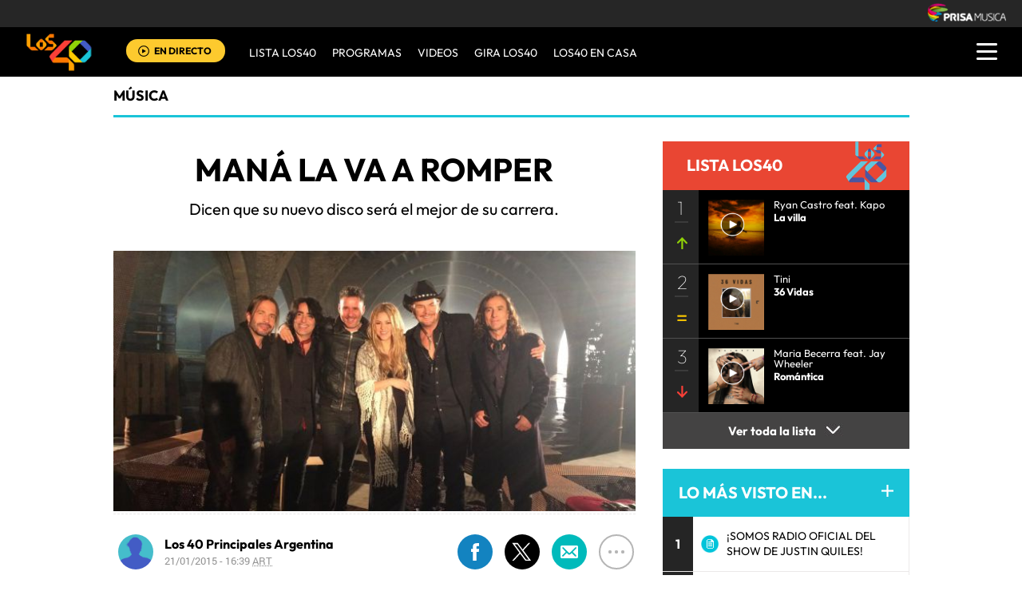

--- FILE ---
content_type: text/html; charset=UTF-8
request_url: https://los40.com.ar/los40/2015/01/21/musica/1421852941_386668.html
body_size: 12843
content:
<!DOCTYPE html>
<html lang="es">
<head>
<meta http-equiv="Content-Type" content="text/html; charset=utf-8" />
<meta http-equiv="X-UA-Compatible" content="IE=edge">
<meta name="viewport" content="width=device-width, initial-scale=1.0, maximum-scale=5.0" />
<title>Maná la va a romper | Música | LOS40 ARGENTINA</title>
<meta name="lang" content="es" />
<meta name="author" content="LOS40 ARGENTINA" />
<meta name="publisher" content="LOS40 ARGENTINA" />
<meta name="date"  scheme="W3CDTF" content="2015-01-21T16:39:42-03:00" />
<meta property="article:modified_time" content="2015-01-21T16:39:42-03:00" />
<meta property="article:published_time" content="2015-01-21" />
<meta property="article:tag" content="Maná" />
<meta property="article:tag" content="Fher" />
<meta property="article:tag" content="Sergio Vallín" />
<meta property="article:tag" content="Grupos música" />
<meta property="article:tag" content="Música" />
<meta property="article:section" content="musica" />
<meta name="twitter:card" content="summary_large_image">
<meta name="twitter:site" content="@Los40ar">
<meta name="twitter:title" content="Maná la va a romper" />
<meta name="twitter:description" content="Dicen que su nuevo disco será el mejor de su carrera." />
<meta name="twitter:image" content="https://los40ar00.epimg.net/los40/imagenes/2015/01/21/musica/1421852941_386668_1421853092_noticia_normal.jpg" />
<meta name="twitter:creator" content="@Los40ar" />
<meta property="og:locale" content="es_LA" />
<meta property="og:site_name" content="LOS40AR" />
<meta property="og:title" content="Maná la va a romper"/>
<meta property="og:type" content="article"/>
<meta property="og:description" content="Dicen que su nuevo disco será el mejor de su carrera."/>
<meta property="og:updated_time" content="2015-01-21T16:39:42-03:00" />
<meta property="og:image" content="https://los40ar00.epimg.net/los40/imagenes/2015/01/21/musica/1421852941_386668_1421853092_noticia_normal.jpg"/>
<meta property="og:url" content="https://los40.com.ar/los40/2015/01/21/musica/1421852941_386668.html" />
<meta property="fb:admins" content="568592239,752075444,682624286,100005751333003,743212697,718525747" />
<meta property="fb:app_id" content="627014467375669"/>
<meta itemprop="image" content="https://los40ar00.epimg.net/los40/imagenes/2015/01/21/musica/1421852941_386668_1421853092_noticia_normal.jpg" />
<meta name="msApplication-ID" content="PrisaDigitalSL.Los40Principales"/>
<meta name="msApplication-PackageFamilyName" content="PrisaDigitalSL.Los40Principales_bbkyrw1m0rer8"/>
<link rel="amphtml"  href="https://los40.com.ar/los40/2015/01/21/musica/1421852941_386668.amp.html" />
<link rel="canonical" href="https://los40.com.ar/los40/2015/01/21/musica/1421852941_386668.html"/>
<script async defer data-pin-hover="true" src="//assets.pinterest.com/js/pinit.js"></script>
<meta name="news_keywords" content="Maná, Fher, Sergio Vallín, Grupos música, Música">
<!--ESTILOS_ESTRUCTURA PRINCIPAL contiene estilo de (header, seccion, footer)-->
<link rel="stylesheet" type="text/css" href="https://los40ar00.epimg.net/estilos/v3.x/v1.0/comunes_v3.css?id=20230223">
<link rel="stylesheet" type="text/css" href="https://los40ar00.epimg.net/estilos/v3.x/v1.0/cabecera_pie_v3.css?id=20230223">
<link rel="stylesheet" type="text/css" href="https://los40ar00.epimg.net/estilos/v3.x/v1.0/articulo.css">
<link rel="stylesheet" href="https://los40ar00.epimg.net/estilos/v3.x/v1.0/email.css">
<link rel="stylesheet" type="text/css" href="https://los40ar00.epimg.net/estilos/v3.x/v1.0/estilos_explorer.css">
<link rel="icon" href="https://los40ar00.epimg.net/favicon.png" type="image/png" />
<link rel="shortcut icon" href="https://los40ar00.epimg.net/favicon.png" type="image/png" />
<link rel="publisher" href="https://plus.google.com/106684624445613307177"/>
<script type="application/ld+json">
{"@context":"https:\/\/schema.org","@type":"newsArticle","headline":"Man\u00e1 la va a romper","alternativeHeadline":"Dicen que su nuevo disco ser\u00e1 el mejor de su carrera.","url":"https:\/\/los40.com.ar\/los40\/2015\/01\/21\/musica\/1421852941_386668.html","datePublished":"2015-01-21T12:09:01-03:00","dateModified":"2015-01-21T16:39:42-03:00","articleBody":"\u00a0\nDentro de muy poco sus fans van a estar m\u00e1s que felices cuando llegue a las disquer\u00edas y a las plataformas digitales su pr\u00f3ximo trabajo de estudio.\nAlex, baterista de la banda, coment\u00f3 en una foto que subi\u00f3 a su cuenta de Instagram: \"Muy contento y emocionado de volver a trabajar con mis amigos John Douglas y Julio Galindo para lo que ser\u00e1 la nueva bater\u00eda para el nuevo tour de MAN\u00c1 2015. John ha pintado todas mis bater\u00edas desde 1992 y Julio es mi #drumtech desde 1999\", poste\u00f3 emocionado.\nSeg\u00fan cuentan los integrantes de Man\u00e1, ya que est\u00e1n a punto de sacar uno de los mejores discos de su carrera. Adem\u00e1s, planean un gira incre\u00edble.","keywords":["Man\u00e1","Fher","Sergio Vall\u00edn","Grupos m\u00fasica","M\u00fasica"],"mainEntityOfPage":{"@type":"WebPage","@id":"https:\/\/los40.com.ar\/los40\/2015\/01\/21\/musica\/1421852941_386668.html"},"publisher":{"@type":"Organization","name":"LOS40AR","url":"https:\/\/los40.com.ar","logo":{"@type":"ImageObject","url":"https:\/\/los40ar00.epimg.net\/iconos\/v1.x\/v1.0\/promos\/promo_og_los40.png","width":"200","height":"200"}},"author":[{"@type":"Person","name":"Los 40 Principales Argentina","url":"https:\/\/los40.com.ar\/autor\/los_40_principales_argentina\/a\/"}],"contentLocation":[],"image":{"@type":"ImageObject","url":"https:\/\/los40ar00.epimg.net\/los40\/imagenes\/2015\/01\/21\/musica\/1421852941_386668_1421853092_noticia_normal.jpg","width":"640","height":"319"}}</script>
<script type="application/ld+json">
{"@context":"https:\/\/schema.org","@type":"BreadcrumbList","itemListElement":[{"@type":"ListItem","position":1,"item":{"@id":"https:\/\/los40.com.ar","name":"LOS40AR"}},{"@type":"ListItem","position":2,"item":{"@id":"https:\/\/los40.com.ar\/seccion\/musica\/","name":"Musica"}}]}</script>
<script>
  var ls_id_comentarios_noticia = '1421869182-3e5258ed261873cfbd2eb935ef1e7f55';
  var seccion  = 'musica';
  var portal   = 'los40';
</script>
<!-- Facebook Conversion Code for Visitas de páginas concretas - PRISA MUSICA WEBS MUSICALES 1 -->
<!--script language="javaScript" type="text/javascript">
(function() {
var _fbq = window._fbq || (window._fbq = []);
if (!_fbq.loaded) {
var fbds = document.createElement('script');
fbds.async = true;
fbds.src = '//connect.facebook.net/en_US/fbds.js';
var s = document.getElementsByTagName('script')[0];
s.parentNode.insertBefore(fbds, s);
_fbq.loaded = true;
}
})();
window._fbq = window._fbq || [];
window._fbq.push(['track', '6028214503800', {'value':'30.00','currency':'EUR'}]);
</script>
<noscript><img height="1" width="1" alt="" style="display:none" src="https://www.facebook.com/tr?ev=6028214503800&cd[value]=0.00&cd[currency]=EUR&noscript=1" /></noscript-->
<script src="https://los40ar00.epimg.net/js/v1.x/v1.0/encuestas.js"></script>
<script src="https://los40ar00.epimg.net/js/v2.x/v2.0/lib/jquery-latest.js"></script>
<script src="https://los40ar00.epimg.net/js/v2.x/v2.0/src/noticia.js"></script>
<script language="javaScript" type="text/javascript">
//<![CDATA[
        var url_cache = "https://los40ar00.epimg.net";
	var url_reproductor_epet = "/reproductores/playerLOS40.swf";
	var reproductorAudioPEP = "/reproductores/playerAudioPEP.swf";
	
	var UrlPublicidad = "https://pubads.g.doubleclick.net/gampad/ads?sz=640x480&iu=%2F7811748%2Flos40_web_ar%2Fplayer_video%2Fflash&ciu_szs=&impl=s&gdfp_req=1&env=vp&output=vast&correlator={random}&unviewed_position_start=1&description_url=[description_url]";
	var publicidad_HTML5 = true;
	var postroll_HTML5 = true;
	//var orden_busqueda_url_externa = ["muzu","youtube"];

	var listado_norm_tags = 'mana_grupo_musical_a,fher_a,sergio_vallin_loera_a,grupos_musica_a,musica_a';
	var DFP_tags = ["mana_grupo_musical_a","fher_a","sergio_vallin_loera_a","grupos_musica_a","musica_a"];
	var listado_id_tags = '87210,32411,142064,36710,60441';

	var reg_ref_noticia = /http.?:\/\/[^\/]*\/[^\/]*\/\d+\/\d+\/\d+\/[^\/]*\/(.*?)\.html/i;
	var result_rrn = reg_ref_noticia.exec(document.location.href);
	if (result_rrn)
	{
		if (typeof(DFP_tags) != "undefined")
			DFP_tags.push(result_rrn[1]);
		else
			var DFP_tags = [result_rrn[1]];
	}

//]]>
</script>
<meta name="tagsData:ids" content="87210;32411;142064;36710;60441">
<link rel="preconnect" href="//sdk.privacy-center.org">
<link rel="preconnect" href="//sdk-gcp.privacy-center.org">
<link rel="preload" as="script" href=https://cmp.prisa.com/dist/cmp.js >
<script type="text/javascript" src=https://cmp.prisa.com/dist/cmp.js></script>	
<style type="text/css">
#noticia_1421852941_386668{
display:none;
}
</style>
</head>
<body><script type="text/javascript">PEPuidEnv='CgEFCGl+lwyr/gAMGgAAAg==';</script><div id="pxlhddncntrl" style="display:none"><script type="text/javascript" src="//ep00.epimg.net/js/prisa/user.js?i=8"></script><script type="text/javascript" src="//los40ar00.epimg.net/js/v2.x/v1.0/funciones_user.js"></script><script language="JavaScript" src="//los40ar00.epimg.net/js/comun/ot/s_code.js"></script><script language="Javascript" type="text/javascript" src="//los40ar00.epimg.net/js/comun/comun.js"></script><script src="https://ep00.epimg.net/js/comun/avisopcdidomi2.js"></script></div>
<!--inicio cabecera-->
<header id="cabecera_40_principales">
<script src="https://ak-ads-ns.prisasd.com/slot/cdial/slot.js"></script>
<div id="AdsCode" style="display:none">
<script type="text/javascript">
		var gtpadunit= 'musica';
		var gtpdivid= 'los40_gpt';
		var listadoKW = [];
		if (typeof(DFP_tags) != "undefined")
			listadoKW = DFP_tags;

		listadoKW.push('musica_a');
		var biT	 = '';
		var pbs_dimensiones = EPETBrowserDims();
		var ls_publi_tipo_acceso =  (dispositivoMovil) ? 'mob' : 'web';
		gtpadunit = 'los40_' + ls_publi_tipo_acceso + '_ar/musica';

		if (typeof(PBS) != "undefined")
		{
			if (pbs_dimensiones.ancho >= 980){
					var huecosPBS = {
						"inter":true,
						"skin":true,
						"ldb1":[[728, 90],[980, 90]],
						"ldb2":[[728, 90],[980, 90]],
						"mpu1":[[300, 250],[300, 300],[300, 600]],
						"mpu2":[[300, 250],[300, 300]],
						"mpu3":[[300, 250],[300, 300]],
						"boxd":{
							"box1":"ldb1",
							"box2":"ldb2"
						}
					};
					biT = '';
	    }else{
					var huecosPBS = {
							"minter":[320,480],
							"mldb1":[[320,50],[320,100]],
							"mldb2":[[320,50],[320,100]],							
					};
					biT= [{
							sel: "#cuerpo_noticia > p",
							min: 3,
							cls: 'publi_luto_horizontal estirar',
							pos: {
									mpu1: [1, [[300, 600],[300, 250]]],
									mpu2: [3, [300, 250]],
									mpu3: [6, [300, 250]],
									mpu4: [9, [300, 250]]
									}
							}];
			}
				var opciones_publicidad = {
				asy:false,
				adunit:gtpadunit,
				divid:gtpdivid,
				key:{l40key:listadoKW},
				ads:huecosPBS,
        'viT':{
					"sel":"#cuerpo_noticia>p",
					"c":{
						"ch":300,
						"el":3,
						"mb":"25px",
						"f": "1D",
						"fc":"fr_pbs_VAST"
						}
				}
			};
			if (biT != '') {
				opciones_publicidad.biT = biT;
			}

			PBS.setAds(opciones_publicidad);
		}
		else
			var PBS = {display:function(){}};
	</script>
</div>
<div class="envoltorio_publiestirar">
<div id='los40_gpt-INTER'>
<script type='text/javascript'>
			PBS.display('INTER');
		</script>
</div>
<div id='los40_gpt-SKIN'>
<script type='text/javascript'>
			PBS.display('SKIN');
		</script>
</div>
</div>
<script type="text/javascript">
	function marcadoEnlacesContenedorNav(nodo)
	{
		// En DESARROLLO no se hace nada
		//launchAjaxOMN("29", nodo.innerHTML , "event33");
	}
	</script>
<script type="text/javascript" src="https://los40ar00.epimg.net/los40/js/jquery/3.1.1/jquery.min.js"></script>
<script type="text/javascript" src="https://los40ar00.epimg.net/js/v2.x/v1.0/funcion_menu.js?id=2"></script>
<div class ="los40-logo-section-prisa" >
<img src="https://los40ar00.epimg.net/los40/iconos/v3.x/v1.0/logos/logo_cabecera_grupo_prisa.png" class="los40-logo-prisa-web">
</div>
<div class="los40-background-menu"></div>
<div class="los40-content-menu">
<a href="/" title="los40ar - Todos Los Éxitos" class="los40-logo"><img alt="LOS40 - Music Inspires Life" src="https://los40ar00.epimg.net/los40/iconos/v2.x/v1.0/logos/logo_40_principales_menu.png" class="los40-logo-menu"></a>
<div class="los40-live" id='escucharahoraon'>
<a onClick='iradirecto();' target='_blank' title="Escuchar radio en directo" href="https://player.los40.com.ar/" class="los40-icon-live"><img alt="Escuchar radio en directo" 
		src="https://los40ar00.epimg.net/los40/iconos/v3.x/v1.0/iconos/icono_play.svg" class="los40-live-button"></a>
<a onClick='iradirecto();' target='_blank' title="Escuchar radio en directo" href="https://player.los40.com.ar/" class="los40-listen-live">EN DIRECTO</a>
</div>
<nav class="los40-main-menu">
<div class="los40-content-main-menu" id="los40-radios-online">
<ul>
<li><a title="Ir a Lista Los40" href="/lista40/?o=VL40">Lista LOS40 </a></li>
<li class="los40-list-programs" id="los40-menu-program" data-status="hide"><a title="Ver Programas" id="los40-program-open" href="#">Programas</a></li>
<li><a title="Ir a Videos" href="/tag/c/0ef87f13db47a218cb898be3a18b1ea2">VIDEOS</a></li>
<li><a title="Ir a Giro LOS40" href="/tag/gira_40_principales/a/">GIRA LOS40</a></li>
<li><a title="Ir a los40 en casa" href="/agr/los40_en_casa/a/">LOS40 EN CASA</a></li>
</ul>
</div>
</nav>
<div class="los40-dropdown-menu">
<img alt="los40 AR menu" src="https://los40ar00.epimg.net//los40/iconos/v3.x/v1.0/iconos/icono_menu.png" class="los40-menu-burger">
<img alt="los40 AR menu" src="https://los40ar00.epimg.net//los40/iconos/v2.x/v1.0/iconos/Icono_Alertas.gif" class="los40-icon-alert" style="display:none;">
</div>
</div>
<div class="los40-content-program" style="display:none;">
<div class="los40-program-online" id="los40-program-online">
<ul id="los40-content-program">
<li>
<a href="/programa/lamanianadelos40/" title="La mañana de los40">
<img alt="La mañana de los40" src="https://los40ar00.epimg.net/iconos/v3.x/v1.0/podcast/promo/lamanana.png" class="los40-radio-logo"/>
<span class="los40-radio-name">La Mañana de LOS40</span>
</a>
</li>
<li>
<a href="/programa/arribalos40/" title="Arriba LOS40">
<img alt="Arriba LOS40" src="https://los40ar00.epimg.net/iconos/v3.x/v1.0/podcast/promo/arriba.png" class="los40-radio-logo"/>
<span class="los40-radio-name">Arriba LOS40</span>
</a>
</li>
<li>
<a href="/programa/latarde40/" title="latarde40">
<img alt="latarde40" src="https://los40ar00.epimg.net/iconos/v3.x/v1.0/podcast/promo/latarde40.png" class="los40-radio-logo"/>
<span class="los40-radio-name">La Tarde de LOS40</span>
</a>
</li>      
<li>
<a href="/programa/regresoprincipal/" title="regreso40">
<img alt="regreso40" src="https://los40ar00.epimg.net/iconos/v3.x/v1.0/podcast/promo/regreso40.png" class="los40-radio-logo"/>
<span class="los40-radio-name">Regreso LOS40</span>
</a>
</li>
<li>
<a href="/programa/nadaqueperder/" title="nadaqueperder">
<img alt="nadaqueperder" src="https://los40ar00.epimg.net/iconos/v3.x/v1.0/podcast/promo/nadaqueperder.png" class="los40-radio-logo"/>
<span class="los40-radio-name">Nada que perder</span>
</a>
</li>
<li>
<a href="/programa/40globalshow/" title="40globalshow">
<img alt="40globalshow" src="https://los40ar00.epimg.net/iconos/v3.x/v1.0/podcast/promo/40globalshow.png" class="los40-radio-logo"/>
<span class="los40-radio-name">LOS40 Global Show</span>
</a>
</li>
</ul>
<img alt="Radios Online" src="https://los40ar00.epimg.net/iconos/v3.x/v1.0/radios-online/promo/radio-close.png" class="los40-radio-close" id="los40-program-close"/>
</div>
</div>
<div class="los40-dropdown-menu-open">
<div class="los40-content-actions">
<img src="https://los40ar00.epimg.net//los40/iconos/v2.x/v1.0/iconos/icono_del_menu_cerrar.png" class="los40-menu-burger-close" style="display: none;">
<div class="contenido_botones_resgitro_ingreso" style="display: none;">
</div>
</div>
<div class="los40-content-alerts">
﻿
</div>
<div class="los40-search-menu">
<form name="formulario_busquedas" action="/buscador/" method="POST">
<input type="search" name="qt" value="Buscar" class="los40-search" autocomplete="off" onclick="javascript:this.value='';">
<span class="los40-content-lupa"><img src="https://los40ar00.epimg.net/los40/iconos/v2.x/v1.0/ico-lupa.png" class="los40-icon-lupa"></span>
<a href="javascript:void(0);" onclick="javascript:this.onclick=null; document.forms['formulario_busquedas'].submit();" class="buscar" title="Buscar"></a>
</form>
</div>
<li><a href="/lista40/?o=VL40">LISTA DE LOS40</a></li>
<li><a class="los40-program-button">PROGRAMAS <span class="los40-more">+</span> <span class="los40-less">-</span></a>
<ul class="los40-submenu-programs">
<li><a href="/programa/lamanianadelos40/">La mañana de los40</a></li>
<li><a href="/programa/arribalos40/">Arriba los40</a></li>
<li><a href="/programa/latarde40/">La tarde de LOS40</a></li>
<li><a href="/programa/regresoprincipal/">Regreso LOS40</a></li>
<li><a href="/programa/nadaqueperder/">Nada que perder</a></li>
<li><a href="/programa/wdmc/">World Dance Music</a></li>
<li><a href="/programa/40globalshow/">LOS40 Global Show</a></li>
</ul>
</li>
<li><a href="/tag/c/0ef87f13db47a218cb898be3a18b1ea2">VIDEOS</a></li>
<li><a href="/seccion/actualidad/">ACTUALIDAD</a></li>
<li><a href="/buscador/artistas">ARTISTAS</a></li>	
<li><a href="/seccion/musica/">MUSICA</a></li>
<li><a href="/seccion/tecnologia/">TECNOLOGÍA</a></li>
<li><a href="/seccion/cine/">CINE</a></li>
<li class="menu-follow"><a class="los40-siguenos">SÍGUENOS:</a></li>
<div class="los40-siguenos-redes">
<a href="https://www.facebook.com/los40argentina" rel="nofollow" target="_blank"><img src="https://los40ar00.epimg.net/los40/iconos/v2.x/v1.0/iconos/icono_face-01.svg" class="los40-siguenos-icon-redes"></a>
<a href="https://www.twitter.com/los40ar" rel="nofollow" target="_blank"><img src="https://los40ar00.epimg.net/los40/iconos/v2.x/v1.0/iconos/icono_twiitter-01-01.svg" class="los40-siguenos-icon-redes"></a>
<a href="https://www.youtube.com/user/los40arg" rel="nofollow" target="_blank"><img src="https://los40ar00.epimg.net/los40/iconos/v2.x/v1.0/iconos/icono_youtube-01-01.svg" class="los40-siguenos-icon-redes"></a>
<a href="https://www.instagram.com/los40ar/" rel="nofollow" target="_blank"><img src="https://los40ar00.epimg.net/los40/iconos/v2.x/v1.0/iconos/icono_instagram-01.svg" class="los40-siguenos-icon-redes"></a>
</div>
<div class="los40-today">
<li><a class="los40-today-button">HOY EN LOS 40<span class="los40-more">+</span> <span class="los40-less">-</span></a>
<ul class="los40-today-menu">
<ul class="nav">
<li><a href="/tag/juan_luis_londono/a/" title="Maluma">Maluma </a></li>
<li><a href="/tag/harry_edward_styles/a/" title="Harry Styles">Harry Styles </a></li>
<li><a href="/tag/rihanna/a/" title="Rihanna">Rihanna </a></li>
<li><a href="/tag/bangtan_boys/a/" title="BTS">BTS </a></li>
<li><a href="/tag/dua_lipa/a/" title="Dua Lipa">Dua Lipa </a></li>
<li><a href="/tag/louis_william_tomlinson/a/" title="Louis Tomlinson">Louis Tomlinson </a></li>
<li><a href="/tag/carolina_giraldo_navarro/a/" title="Karol G">Karol G </a></li>
<li><a href="/tag/cnco/a/" title="CNCO">CNCO </a></li>
</ul>
</ul>
</li>
</div>
<div class="los40-content-private-policy">
<li class="los40-private-policy-prisa">© PRISA RADIO</li>
<!--<a href="/estaticos/mapa-web/" class="los40-information">MAPA WEB</a>-->
<a href="/estaticos/aviso-legal/" rel="nofollow" class="los40-information">AVISO LEGAL</a>
<a href="https://seguro.los40.com.ar/privacidad.html" rel="nofollow" class="los40-information">POLÍTICA DE PRIVACIDAD</a>
<a href="https://www.prisa.com/es/pagina/politica-de-cookies/" rel="nofollow" class="los40-information">POLÍTICA DE COOKIES</a>
</div>
</div>
<!--inicio de publicidad 2-->
<div class="contenedor_de_pauta_a1">
<div class="centrar_publicidad_z1">
<div class="envoltorio_publi estirar">
<div id='los40_gpt-LDB1' class='publi_luto_vertical'>
<script type='text/javascript'>
			PBS.display('LDB1');
		</script>
</div>
<!--div id='los40_gpt-BOX1' class='publi_luto_vertical'>
<script type='text/javascript'>
			PBS.display('BOX1');
		</script>
</div-->
</div>
</div>
</div>
<!--fin inicio de publicidad 2-->
</header>
<!--fin  cabecera-->
<!--inicio de seccion principal -->
<section>
<main class="estirar">
<div id="noticia" class="cnt-article1" data-portal="los40" data-seccion="musica" data-subseccion="">
<div id="contenidoprincipal">
<article>
<div class="contenido_a1_submenu_40_z1">
<div class="submenu_40_principales_adelele">
<h2 class="titulo_submenu_40_principales">
<a class="programa" href="/seccion/musica/">
Música					</a>
</h2>
</div>
</div>
</article>
<!-- inicio de contenido -->
<div class="cnt-article contenido_principal_artiulo">
<div class="seccion_principal_derecha_entrada_video seccion_pricnipal_articulo_x_1">
<!--inicio control articulo-->
<!-- p class='seccion_superior'>Sección:actualidad/musica/musica</p-->
<!--== cambiado a posicion superior  por mmromero deben darnos maquetacion titulo ==-->
<article class="contenido_articulo_salida_video">
<h1  itemprop="headline" class="titulo_seccion_articulo_salida_video titulo_video_seccion_articulo titulo_superior">
Maná la va a romper
</h1>
<h2 itemprop="alternativeHeadline" class='entradilla_superior'>Dicen que su nuevo disco será el mejor de su carrera.</h2>
</article>
<div class="base_imagen_articulo_z1 h30">
<div class="centro">
<div class="foto figure">
<img src="//los40ar00.epimg.net/los40/imagenes/2015/01/21/musica/1421852941_386668_1421853092_noticia_normal.jpg" class="imagen_inicio_de_articulo_z1" width="640" height="319"  alt="Man&aacute;">
</div>
</div>
</div>
<!--=== inicio rrss fecha autor ===-->
<div class="contenedorrrssautor">
<script>
var c_url = '';
var c_title = '';
var c_via = '';
if ( c_via == '' )
    c_via = 'los40argentina';

if ( c_title == '' )
    c_title = (document.getElementsByTagName('title'))?
        encodeURIComponent(document.getElementsByTagName('title')[0].innerHTML.split('|')[0]) :
        '';
if ( c_url == '' ) {
    c_url = location.href;
    c_url = c_url.replace(/.html.*$/gi, ".html");
    c_url = c_url.replace(/\/album-\d+\//gi, "/album/");
    c_url = c_url.replace(/\/m\//gi, "/");
}

var params = {
    url : c_url,
    text : c_title,
    via : c_via
    };
var media = '';
var metas = document.getElementsByTagName('meta');
for (i=0; i<metas.length; i++) {
    if (metas[i].getAttribute("property") == "og:image") {
        media = metas[i].getAttribute("content");
    }
}


</script>
<div class="base_redes_sociales_fotogaleria">
<div class="redes_sociales_zz2 redes_seccion_articulo redes_sociales_articulo_responsive" id="redes_sociales_version_foto_ampliada" >
<div class="btn btn-facebook pull-left" title="Recomendar en Facebook">
<a class="btn-share facebook" href="javascript:void(0);" title="Compartir en facebook" data-ssnn="facebook">
<img src="//los40ar00.epimg.net/los40/iconos/v2.x/v1.0/iconos/redes_sociales-01.svg" class="redes_sociales_zw1 red_social_facebook" id="superior_fb">
</a>
</div>
<div class="btn btn-twitter pull-left action" title="Twittear" id="superior_twit">
<a class="btn-share twitter" href="javascript:void(0);" title="Compartir en twitter" data-ssnn="twitter">
<img src="//los40ar00.epimg.net/los40/iconos/v2.x/v1.0/iconos/redes_sociales-02.svg" class="redes_sociales_zw1">
</a>
</div>
<div id="contanier_compartir_correo" style="display: none" class='compartir_correo'>
<a id="enviar-correo" href="javascript:void(0);" class="btn-share boton email" title="Enviar noticia por correo electr&oacute;nico">
<img  src="//los40ar00.epimg.net/los40/iconos/v2.x/v1.0/iconos/redes_sociales-03.svg" class="redes_sociales_zw1">
</a>
</div>
<div id="contanier_compartir_whatsapp" style="display: none" class='compartir_whatsapp'>
<a id="bomn_whatsapp" href="javascript:void(0);" onclick="document.location.href='whatsapp://send?text='+c_title+' '+c_url+'%3Fssm%3Dwhatsapp';" class="btn-share whatsapp" title="Enviar por Whatsapp">
<img src="//los40ar00.epimg.net/los40/iconos/v2.x/v1.0/iconos/redes_sociales-04.svg" class="redes_sociales_zw1" alt="redes_sociales_zw1">
</a>
</div>
<script>
			var nickname = '';
			
			if(dispositivoMovil){
				Array.from(document.getElementsByClassName("compartir_whatsapp")).forEach(
					function(element, index, array) {
						element.style.display = "block";
					}
				);
			} else {
				Array.from(document.getElementsByClassName("compartir_correo")).forEach(
					function(element, index, array) {
						element.style.display = "block";
					}
				);
			}
		</script>
<div class="contenido_redes_desplegable_zw2 alinear_derecha_articulo">
<div class="menu_iconos_redes_sociales_desplagable_z2">
<!--<div class="btn btn-gplus pull-left action" id="superior_gp">
<a class="btn-share google" href="javascript:void(0);" title="Compartir en Google+" data-ssnn="googleplus">
<img src="//los40ar00.epimg.net/los40/iconos/v2.x/v1.0/iconos/icono_redes_x1-02.png" class="redes_sociales_zw1 redes_desplagable_z1 redes_desplegar" id="redes_sociales_deplegar">
</a>
</div> -->
<div class="btn btn-pinterest pull-left" id="superior_pinterest">
<a class="btn-share pinterest" href="javascript:void(0);" title="Compartir en Pinterest" data-ssnn="pinterest">
<img src="//los40ar00.epimg.net/los40/iconos/v2.x/v1.0/iconos/icono_redes_x1-03.png" class="redes_sociales_zw1 redes_desplagable_z1 redes_desplegar" id="redes_sociales_deplegar">
</a>
</div>
<div class="btn btn-tumblr pull-left" id="superior_tumblr">
<a class="btn-share tumblr" href="javascript:void(0);" title="Compartir en Tumblr" data-ssnn="tumblr">
<img src="//los40ar00.epimg.net/los40/iconos/v2.x/v1.0/iconos/icono_redes_x1-01.png" class="redes_sociales_zw1 redes_desplagable_z1 redes_desplegar" id="redes_sociales_deplegar">
</a>
</div>
</div>
<img src="//los40ar00.epimg.net/los40/iconos/v2.x/v1.0/iconos/redes_sociales-05.svg" class="redes_sociales_zw2 icono_red_social_articulo_x1" id="rrss_bar">
</div>
<div class="cont_email" id="cont_email" style="display: none;"><div class="contenido_email_z1" style="display: block;"></div></div>
</div>
</div>
<!-- compartir twitter -->
<div class="contenedor_capa_flotante_twitter" id="id_contenedor_capa_flotante_twitter" style="display:none">
<div class="flotante_twitter">
<div class="btn btn-twitter pull-left action" onclick="Twitter_select();" title="Twittear" id="superior_twit_2">
<a class="btn-share twitter" href="javascript:void(0);" title="Compartir en twitter" data-ssnn="twitter_2">
<img src="//los40ar00.epimg.net/los40/iconos/v2.x/v1.0/iconos/redes_sociales-02.svg" class="redes_sociales_zw1">
</a>
</div>
</div>
</div>
<article>
<div class="contenido_autor_entrada_video_z2 base_comentario">
<div class="contenido_autor_entrada_video_z2"><div class="imagen_autor_entrada_video_z2"><a href="/autor/los_40_principales_argentina/a/" title="Ver todas sus noticias en LOS 40"><img class="icono_imagen_autor_entrada_video_z3" src="//los40ar00.epimg.net/los40/iconos/v2.x/v1.0/iconos/vineta-foto-autor.png" width="74" height="74" alt="Avatar"></a></div><div class="detalles_autor_entrada_video_z2"><h2 class="subtitulos_comentarios_entrada_video"><a href="/autor/los_40_principales_argentina/a/" title="Ver todas sus noticias en LOS 40">Los 40 Principales Argentina</a></h2></div></div>									<div class="detalles_autor_entrada_video_z2 fecha_comentario_z2">
<p class="texto_parrafo_comentario_entrada_video texto_fecha_comentario">
<a href="/tag/fecha/20150121/"
class="actualizado fecha" title="Ver todas las noticias de esta fecha">
21/01/2015 - 16:39												<abbr title="ART">ART</abbr>
</a>
</p>
</div>
</div>
</div>
<!--=== fin rrss fecha autor ===-->
<div class="contenido_articulo_seccion_articulo">
<article class="parrafo_de_articulos_z2 parrafo_numero_uno">
<div id="cuerpo_noticia" data-1421852941_386668='yes'>
<p>&nbsp;</p>
<p>Dentro de muy poco sus fans van a estar más que felices cuando llegue a las disquerías y a las plataformas digitales su próximo trabajo de estudio.</p>
<p><strong>Alex</strong>, baterista de la banda, comentó en una foto que subió a su cuenta de Instagram: <strong>"Muy contento y emocionado de volver a trabajar con mis amigos John Douglas y Julio Galindo para lo que será la nueva batería para el nuevo tour de MANÁ 2015. John ha pintado todas mis baterías desde 1992 y Julio es mi #drumtech desde 1999"</strong>, posteó emocionado.</p>
<p>Según cuentan los integrantes de <strong>Maná</strong>, ya que están a punto de sacar uno de los mejores discos de su carrera. Además, <strong>planean un gira increíble</strong>.</p>
</div>
</article>
</div>
</article>
<article>
<div class="contenido_comentarios_entda_video">
<div class="contenido_textos_comentarios">
<h4 class="titulo_comentarios_entrada_video">MÁS SOBRE:</h4>
<article class="texto_parrafo_entrada_video">					
<div class="tag_alto_limitado" >    		
<a href="/tag/mana_grupo_musical/a/" class="tags" title="Ver m&aacute;s noticias de [Maná]">Maná</a>&nbsp; &#8226;  &nbsp; 
<a href="/tag/fher/a/" class="tags" title="Ver m&aacute;s noticias de [Fher]">Fher</a>&nbsp; &#8226;  &nbsp; 
<a href="/tag/sergio_vallin_loera/a/" class="tags" title="Ver m&aacute;s noticias de [Sergio Vallín]">Sergio Vallín</a>&nbsp; &#8226;  &nbsp; 
<a href="/tag/grupos_musica/a/" class="tags" title="Ver m&aacute;s noticias de [Grupos música]">Grupos música</a>&nbsp; &#8226;  &nbsp; 
<a href="/tag/musica/a/" class="tags" title="Ver m&aacute;s noticias de [Música]">Música</a>&nbsp; &#8226;  &nbsp; 
</div>
</article>
</div>
<img src="//los40ar00.epimg.net/los40/iconos/v2.x/v1.0/iconos/icono_desplegar_articulo.jpg" class="imagen_icono_desplegar_articulo_3">
<img src="//los40ar00.epimg.net/los40/iconos/v2.x/v1.0/iconos/icono_desplegar_articulo_2.jpg" class="imagen_icono_desplegar_articulo_4">
</div>
</article>
<div id="xanalytic_1421852941" style="height:2px"></div>
<hr class="divisor_texto_articulo_salida_video_2 separador_comentario_articulo">
<div class="btn-comentarios base_boton_comentarios" id="comentario_facebook">
<img src="//los40ar00.epimg.net/los40/iconos/v2.x/v1.0/iconos/flecha_comentarios_multiples.png" class="icono_desplegar_comentarios_2">
<p class="parrafo_comentarios">
<span class="fb-comments-count" data-href="https://los40.com.ar/los40/2015/01/21/musica/1421852941_386668.html"></span> Comentarios
</p>
<img src="//los40ar00.epimg.net/los40/iconos/v2.x/v1.0/iconos/flecha_desplagble_comentarios_2.png" class="icono_desplegar_comentarios">
</div>
<div class="comentarios" id="comentario_contador_facebook" >
<div id="fb-root"></div>
<script>(function(d, s, id) {
  var js, fjs = d.getElementsByTagName(s)[0];
  if (d.getElementById(id)) return;
  js = d.createElement(s); js.id = id;
  js.src = "//connect.facebook.net/es_ES/all.js#xfbml=1&appId=718753334810115";
  fjs.parentNode.insertBefore(js, fjs);
}(document, 'script', 'facebook-jssdk'));</script>
<div class="fb-comments" data-href="https://los40.com.ar/los40/2015/01/21/musica/1421852941_386668.html" data-width="640" data-numposts="5" data-colorscheme="light"></div>
</div>
</div>
<div class="h30">
</div>
<aside>
<div class="columna_secundaria_de_pauta_intro_video columna_publicidad_secundaria_z1">
<div class="contenido_pauta_fotogaleria_z3">
<center>
<div id='los40_gpt-MPU1' class='publi_luto_horizontal'>
<script type='text/javascript'>
					PBS.display('MPU1');
				</script>
</div>
</center>
</div>
<div class="contenido_principal_de_lista_40_x1">
<script>
	var vdclip = Array();	
	function despliegaVideoClip(id) {
      verVideoEnTelon(vdclip[id], vdclip[id].tagsNombreNormalizado, vdclip[id].titulo, vdclip[id].entradilla);
    }
</script>
<div class="contenedor_principal_de_lista_40_x1">
<script type="text/javascript" language="Javascript">
			//<![CDATA[
			vdclip[1] = Object();
			vdclip[1].id = '';
			vdclip[1].id_referencia = '';
			vdclip[1].urlNoticia = '';
			vdclip[1].tipo = 'externo';
			vdclip[1].urls = Array();
						vdclip[1].urls.push('https://www.youtube.com/watch?v=EochZ-iyrqQ&list=RDEochZ-iyrqQ&start_radio=1');
									vdclip[1].anchoPlayer = 600;
			vdclip[1].altoPlayer = 350;
			vdclip[1].poster = url_cache + '';
			vdclip[1].titulo = 'Ryan Castro feat. Kapo - La villa [2025]';
			vdclip[1].publiActiva = true;
			vdclip[1].keywords = 'los40,videoclips,lista40';
			vdclip[1].tagsIds = '';
			vdclip[1].tagsNombreNormalizado = '';
			vdclip[1].player = '0';
			vdclip[1].entradilla = 'El número 1 de la Lista 40. Lleva 3 semanas en lista. ';
			//]]>;
			</script>
<div style="display: none" class="cont_video">
<div id="contenedor_vdclip_1" class="media"> </div>
</div>
<div class="contenido_lista_40_columna_secundaria_x1">
<h2 class="titulo_lista_40_columna_secundaria">LISTA LOS40</h2>
<img src="//los40ar00.epimg.net/los40/iconos/v2.x/v1.0/iconos/logo_lista_40_x1.png" class="imagen_logo_lista_40_columna_secundaria">
</div>				
<div class="contenedor_de_lista_de_reproduccion">
<div class="contenido_indicador_de_posicion_x1">
<h6 class="numero_de_posicion_lista_40">					
1					
</h6>
<hr class="divisor_lista_40_posicion">					
<img src="//los40ar00.epimg.net/los40/iconos/v2.x/v1.0/iconos/flecha2_posicion_lista_40.png" class="icono_flecha_indicador_posicion">
</div>
<div class="contenido_lista_y_detalle_x1">				  
<!-- <a class="audio" title="ver vídeo" href="javascript:void(0);" onclick="despliegaVideoClip('1')"></a>-->
<a class="audio" title="ver vídeo" href="javascript:void(0);" onclick="window.location='/lista40';"></a>
<!--<a title="ver vídeo" href="javascript:void(0);" onclick="despliegaVideoClip('1')">-->
<a title="ver vídeo" href="javascript:void(0);" onclick="window.location='/lista40';">
<img alt="Carátula de: Hopi sendé" class="imagen_album_lista_reproduccion" title="Hopi sendé" src="https://recursosweb.prisaradio.com/fotos/dest/570006402465.jpg" onError="javascript:this.src='/los40/iconos/v1.x/v1.0/varios/no_caratula_p.jpg'">
<img src="//los40ar00.epimg.net/los40/iconos/v2.x/v1.0/iconos/icono_play_lo_mas_visto.png" class="icono_play_detalle_x2 player_lista_40">
</a>
<article class="seccion_detalles_de_album">					
<!--<a title="ver vídeo" href="javascript:void(0);" onclick="despliegaVideoClip('1')">-->
<a title="ver vídeo" href="javascript:void(0);"  onclick="window.location='/lista40';">
<h2 class="titular_album">Ryan Castro feat. Kapo</h2>
<p class="detalle_album_reproduccion">La villa</p>
</a>
</article>
</div>
</div>	
<div class="contenedor_de_lista_de_reproduccion">
<div class="contenido_indicador_de_posicion_x1">
<h6 class="numero_de_posicion_lista_40">					
2					
</h6>
<hr class="divisor_lista_40_posicion">					
<img src="//los40ar00.epimg.net/los40/iconos/v2.x/v1.0/iconos/flecha3_posicion_lista_40.png" class="icono_flecha_indicador_posicion">
</div>
<div class="contenido_lista_y_detalle_x1">				  
<a class="sin_audio" title="ver Lista40" href="/lista40/?o=VL40">
<img alt="Carátula de: 36 Vidas" class="imagen_album_lista_reproduccion" title="36 Vidas" src="https://recursosweb.prisaradio.com/fotos/dest/490006418596.jpg" onError="javascript:this.src='/los40/iconos/v1.x/v1.0/varios/no_caratula_p.jpg'">
<img src="//los40ar00.epimg.net/los40/iconos/v2.x/v1.0/iconos/icono_play_lo_mas_visto.png" class="icono_play_detalle_x2 player_lista_40">
</a>							
<article class="seccion_detalles_de_album">					
<a class="sin_audio" title="ver Lista40" href="/lista40/?o=VL40">
<h2 class="titular_album">Tini</h2>
<p class="detalle_album_reproduccion">36 Vidas</p>
</a>
</article>
</div>
</div>	
<div class="contenedor_de_lista_de_reproduccion">
<div class="contenido_indicador_de_posicion_x1">
<h6 class="numero_de_posicion_lista_40">					
3					
</h6>
<hr class="divisor_lista_40_posicion">					
<img src="//los40ar00.epimg.net/los40/iconos/v2.x/v1.0/iconos/flecha_posicion_lista_40.png" class="icono_flecha_indicador_posicion">
</div>
<div class="contenido_lista_y_detalle_x1">				  
<a class="sin_audio" title="ver Lista40" href="/lista40/?o=VL40">
<img alt="Carátula de: Quimera" class="imagen_album_lista_reproduccion" title="Quimera" src="https://recursosweb.prisaradio.com/fotos/dest/010006411221.jpg" onError="javascript:this.src='/los40/iconos/v1.x/v1.0/varios/no_caratula_p.jpg'">
<img src="//los40ar00.epimg.net/los40/iconos/v2.x/v1.0/iconos/icono_play_lo_mas_visto.png" class="icono_play_detalle_x2 player_lista_40">
</a>							
<article class="seccion_detalles_de_album">					
<a class="sin_audio" title="ver Lista40" href="/lista40/?o=VL40">
<h2 class="titular_album">Maria Becerra feat. Jay Wheeler</h2>
<p class="detalle_album_reproduccion">Romántica</p>
</a>
</article>
</div>
</div>	
<div class="boton_contenedor_ver_toda_la_lista">
<p class="ver_toda_la_lista_x1">Ver toda la lista</p>
<a href="/lista40/"><img src="//los40ar00.epimg.net/los40/iconos/v2.x/v1.0/iconos/desplegable_ver_toda_la_lista.jpg" class="icono_desplegarble_ver_lista"></a>
</div>			
</div>		</div>
<div class="contenido_pauta_fotogaleria_z3">
<center>
<div id='los40_gpt-MPU2' class='publi_luto_horizontal'>
<script type='text/javascript'>
					PBS.display('MPU2');
				</script>
</div>			
</center>
</div>
<div class="contendor_principal_seccion_lo_mas_visto">
<article>
<script type="text/javascript">

function salta_a_lo_mas_visto()
{	
		document.location = "https://los40.com.ar/lomasvisto/";
}

function lmv_cambia_pestana(idpestana)
{
	//Por defecto activo las vistas desde cualquier sitio
	switch (idpestana)
	{
		case "lmv_los40" :
			document.getElementById('lmv_todo').style.display = "block";
			document.getElementById('lmv_twitter').style.display = "none";
			document.getElementById('li_lmv_los40').className = "activo";
			document.getElementById('li_lmv_twitter').className = "";
			document.getElementById('lmv_subpestanas').style.display = "block";
			lmv_cambia_subpestana("lmv_todo");
		break;

	}
}


</script>
<div class="contendor_principal_seccion_lo_mas_visto">
<article>
<div class="cintilla_titulo_lo_mas_visto">
<p class="titulo_seccion_lo_mas_visto" style="padding: 15px 20px;">LO MÁS VISTO EN...</p>
<a class="vermas" title="Ver listado completo">
<img src="//los40ar00.epimg.net/los40/iconos/v2.x/v1.0/iconos/icono_seccion_lo_mas_visto.png" class="icono_imagen_lo_mas_visto_ x1"/>
</a>
</div>
<div class="contenido" id="lmv_todo"  >
<div class="contenido_general_de_lista40_lo_mas_visto"> <div class="contendor_lista_1_x1"> <div class="contenido_numero_lista"> <p class="indicador_numero_lista_lo mas_visto">1</p> </div> <div class="indicador_parrafo_lista_lo_mas_visto"> <img src="//los40ar00.epimg.net/los40/iconos/v2.x/v1.0/iconos/icono_texto_lomas_visto.png" class="icono_detalles_lo_mas_vito"> <p class="parrafo_lista_lo_mas_visto"><a href="https://los40.com.ar/los40/2022/06/28/radio/1656427455_987470.html" title="Ver Noticia">¡SOMOS RADIO OFICIAL DEL SHOW DE JUSTIN QUILES!</a></p> </div> </div> </div>
<div class="contenido_general_de_lista40_lo_mas_visto"> <div class="contendor_lista_1_x1"> <div class="contenido_numero_lista"> <p class="indicador_numero_lista_lo mas_visto">2</p> </div> <div class="indicador_parrafo_lista_lo_mas_visto"> <img src="//los40ar00.epimg.net/los40/iconos/v2.x/v1.0/iconos/icono_texto_lomas_visto.png" class="icono_detalles_lo_mas_vito"> <p class="parrafo_lista_lo_mas_visto"><a href="https://los40.com.ar/los40/2016/07/04/musica/1467655698_811943.html" title="Ver Noticia">Los hijos de Chris Martin cantaron junto a Coldplay</a></p> </div> </div> </div>
<div class="contenido_general_de_lista40_lo_mas_visto"> <div class="contendor_lista_1_x1"> <div class="contenido_numero_lista"> <p class="indicador_numero_lista_lo mas_visto">3</p> </div> <div class="indicador_parrafo_lista_lo_mas_visto"> <img src="//los40ar00.epimg.net/los40/iconos/v2.x/v1.0/iconos/icono_texto_lomas_visto.png" class="icono_detalles_lo_mas_vito"> <p class="parrafo_lista_lo_mas_visto"><a href="https://los40.com.ar/los40/2024/02/08/actualidad/1707402188_791322.html" title="Ver Noticia">MORAT REGRESA A BUENOS AIRES CON SU TOUR INTERNACIONAL
“MORAT: GIRA LOS ESTADIOS. ANTES DE QUE AMANEZCA”</a></p> </div> </div> </div>
<div class="contenido_general_de_lista40_lo_mas_visto"> <div class="contendor_lista_1_x1"> <div class="contenido_numero_lista"> <p class="indicador_numero_lista_lo mas_visto">4</p> </div> <div class="indicador_parrafo_lista_lo_mas_visto"> <img src="//los40ar00.epimg.net/los40/iconos/v2.x/v1.0/iconos/icono_foto_lomas_visto.png" class="icono_detalles_lo_mas_vito"> <p class="parrafo_lista_lo_mas_visto"><a href="https://los40.com.ar/los40/2016/09/26/album/1474922234_823878.html" title="Fotogalería">Los besos más famosos del Cine</a></p> </div> </div> </div>
<div class="contenido_general_de_lista40_lo_mas_visto"> <div class="contendor_lista_1_x1"> <div class="contenido_numero_lista"> <p class="indicador_numero_lista_lo mas_visto">5</p> </div> <div class="indicador_parrafo_lista_lo_mas_visto"> <img src="//los40ar00.epimg.net/los40/iconos/v2.x/v1.0/iconos/icono_texto_lomas_visto.png" class="icono_detalles_lo_mas_vito"> <p class="parrafo_lista_lo_mas_visto"><a href="https://los40.com.ar/los40/2008/06/02/actualidad/1212395580_606936.html" title="Ver Noticia">Amy Winehouse dió un show borracha</a></p> </div> </div> </div>
<div class="contenido_general_de_lista40_lo_mas_visto"> <div class="contendor_lista_1_x1"> <div class="contenido_numero_lista"> <p class="indicador_numero_lista_lo mas_visto">6</p> </div> <div class="indicador_parrafo_lista_lo_mas_visto"> <img src="//los40ar00.epimg.net/los40/iconos/v2.x/v1.0/iconos/icono_texto_lomas_visto.png" class="icono_detalles_lo_mas_vito"> <p class="parrafo_lista_lo_mas_visto"><a href="https://los40.com.ar/los40/2016/02/10/actualidad/1455125741_219458.html" title="Ver Noticia">¿Qué significa y de dónde proviene el insulto con el dedo del medio?</a></p> </div> </div> </div>
<div class="contenido_general_de_lista40_lo_mas_visto"> <div class="contendor_lista_1_x1"> <div class="contenido_numero_lista"> <p class="indicador_numero_lista_lo mas_visto">7</p> </div> <div class="indicador_parrafo_lista_lo_mas_visto"> <img src="//los40ar00.epimg.net/los40/iconos/v2.x/v1.0/iconos/icono_audio_lomas_visto.png" class="icono_detalles_lo_mas_vito"> <p class="parrafo_lista_lo_mas_visto"><a href="https://los40.com.ar/los40/2021/10/01/radio/1633119828_126049.html" title="Ver Noticia">MYA EN LOS40 EN VIVO: Show íntimo y entrevista exclusiva</a></p> </div> </div> </div>
<div class="contenido_general_de_lista40_lo_mas_visto"> <div class="contendor_lista_1_x1"> <div class="contenido_numero_lista"> <p class="indicador_numero_lista_lo mas_visto">8</p> </div> <div class="indicador_parrafo_lista_lo_mas_visto"> <img src="//los40ar00.epimg.net/los40/iconos/v2.x/v1.0/iconos/icono_texto_lomas_visto.png" class="icono_detalles_lo_mas_vito"> <p class="parrafo_lista_lo_mas_visto"><a href="https://los40.com.ar/los40/2022/11/09/actualidad/1668020962_626323.html" title="Ver Noticia">¿Vuelven las plásticas? Todo lo que sabemos de Chicas Pesadas 2</a></p> </div> </div> </div>
<div class="contenido_general_de_lista40_lo_mas_visto"> <div class="contendor_lista_1_x1"> <div class="contenido_numero_lista"> <p class="indicador_numero_lista_lo mas_visto">9</p> </div> <div class="indicador_parrafo_lista_lo_mas_visto"> <img src="//los40ar00.epimg.net/los40/iconos/v2.x/v1.0/iconos/icono_texto_lomas_visto.png" class="icono_detalles_lo_mas_vito"> <p class="parrafo_lista_lo_mas_visto"><a href="https://los40.com.ar/los40/2018/11/12/actualidad/1542032662_937379.html" title="Ver Noticia">Estos son los signos que no se soportan</a></p> </div> </div> </div>
<div class="contenido_general_de_lista40_lo_mas_visto"> <div class="contendor_lista_1_x1"> <div class="contenido_numero_lista"> <p class="indicador_numero_lista_lo mas_visto">10</p> </div> <div class="indicador_parrafo_lista_lo_mas_visto"> <img src="//los40ar00.epimg.net/los40/iconos/v2.x/v1.0/iconos/icono_texto_lomas_visto.png" class="icono_detalles_lo_mas_vito"> <p class="parrafo_lista_lo_mas_visto"><a href="https://los40.com.ar/los40/2016/06/27/actualidad/1467047154_041026.html" title="Ver Noticia">Según la Ciencia, esta chica es la modelo perfecta</a></p> </div> </div> </div>
</div>
</article>
</div>
</article>
</div>
</div>
</aside>
<section>
<!--publicidad intermedia-->
<!--fin publicidad intermedia-->
</section>
</div>
</div>
<div  id="contenidosecundario" class="cnt-article contenido_principal_artiulo">
</div>
<center>
<div class="contenedor_publi">
<div class="envoltorio_publi estirar">
<div id='los40_gpt-LDB2' class='publi_luto_vertical'>
<script type='text/javascript'>
			PBS.display('LDB2');
		</script>
</div>
<!-- <div id='los40_gpt-BOX2' class='publi_luto_vertical'>
<script type='text/javascript'>

			PBS.display('BOX2');
		</script>
</div> -->
</div>
</div>
</center>
<!--fin de contenido -->
</div>
</main>
</section>
<!--fin de seccion principal-->
<!-- inicio de pie de pagina-->
<!--scripts menu-->
<script type="text/javascript" src="https://los40ar00.epimg.net/js/v2.x/v1.0/funcion_comunes.js"></script>
<script type="text/javascript" src="https://los40ar00.epimg.net/js/v2.x/v1.0/funcion_articulo.js"></script>
</body>
</html>


--- FILE ---
content_type: text/css
request_url: https://los40ar00.epimg.net/estilos/v3.x/v1.0/comunes_v3.css?id=20230223
body_size: 16355
content:
@import url(/estilos/v1.x/v1.0/font-awesome.css);.input-newsletter,.los40-social-red,.mail-newsletter{font-family:'Outfit Medium','Outfit Regular'}
/*--------------- TIPOGRAFÃAS -------------*/
@font-face {
  font-family: 'Roboto Bold';
  src: url('/los40/fonts/v2.x/v1.0/Roboto-Bold.eot?#iefix') format('embedded-opentype');
  src: url('/los40/fonts/v2.x/v1.0/Roboto-Bold.woff') format('woff'),
       url('/los40/fonts/v2.x/v1.0/Roboto-Bold.ttf') format('truetype'),
       url('/los40/fonts/v2.x/v1.0/Roboto-Bold.svg#Roboto-Bold') format('svg'),
       url('/los40/fonts/v2.x/v1.0/Roboto-Bold.eot?#iefix') format('embedded-opentype');
  font-weight: normal;
  font-style: normal;}
@font-face {
	font-family: 'Roboto Regular';
  src: url('/los40/fonts/v2.x/v1.0/Roboto-Regular.eot');
  src: url('/los40/fonts/v2.x/v1.0/Roboto-Regular.woff') format('woff'),
       url('/los40/fonts/v2.x/v1.0/Roboto-Regular.woff2') format('woff2'),
       url('/los40/fonts/v2.x/v1.0/Roboto-Regular.ttf') format('truetype'),
       url('/los40/fonts/v2.x/v1.0/Roboto-Regular.svg#Roboto-Regular') format('svg'),
       url('/los40/fonts/v2.x/v1.0/Roboto-Regular.eot?#iefix') format('embedded-opentype');
  font-weight: normal;
  font-style: normal;}
  @font-face {
    font-family: 'Outfit Light';
    src: url('/los40/fonts/v2.x/v1.0/font-outfit/Outfit-Thin.eot');font-display:swap;
    src: url('/los40/fonts/v2.x/v1.0/font-outfit/Outfit-Thin.woff') format('woff'),
         url('/los40/fonts/v2.x/v1.0/font-outfit/Outfit-Thin.woff2') format('woff2'),
         url('/los40/fonts/v2.x/v1.0/font-outfit/Outfit-Thin.ttf') format('truetype'),
         url('/los40/fonts/v2.x/v1.0/font-outfit/Outfit-Thin.svg#Outfit') format('svg'),
         url('/los40/fonts/v2.x/v1.0/font-outfit/Outfit-Thin.eot?#iefix') format('embedded-opentype');
    font-weight: normal;
    font-style: normal;}
  @font-face {
    font-family: 'Outfit Regular';
    src: url('/los40/fonts/v2.x/v1.0/font-outfit/Outfit-Regular.eot');font-display:swap;
    src: url('/los40/fonts/v2.x/v1.0/font-outfit/Outfit-Regular.woff') format('woff'),
         url('/los40/fonts/v2.x/v1.0/font-outfit/Outfit-Regular.woff2') format('woff2'),
         url('/los40/fonts/v2.x/v1.0/font-outfit/Outfit-Regular.ttf') format('truetype'),
         url('/los40/fonts/v2.x/v1.0/font-outfit/Outfit-Regular.svg#Outfit') format('svg'),
         url('/los40/fonts/v2.x/v1.0/font-outfit/Outfit-Regular.eot?#iefix') format('embedded-opentype');
    font-weight: normal;
    font-style: normal;}
  @font-face {
    font-family: 'Outfit Bold';
    src: url('/los40/fonts/v2.x/v1.0/font-outfit/Outfit-Bold.eot');font-display:swap;
    src: url('/los40/fonts/v2.x/v1.0/font-outfit/Outfit-Bold.woff') format('woff'),
         url('/los40/fonts/v2.x/v1.0/font-outfit/Outfit-Bold.woff2') format('woff2'),
         url('/los40/fonts/v2.x/v1.0/font-outfit/Outfit-Bold.ttf') format('truetype'),
         url('/los40/fonts/v2.x/v1.0/font-outfit/Outfit-Bold.svg#Outfit') format('svg'),
         url('/los40/fonts/v2.x/v1.0/font-outfit/Outfit-Bold.eot?#iefix') format('embedded-opentype');
    font-weight: normal;
    font-style: normal;}
/*------------------------- RESET -----------------------*/
html, body, div, span, applet, object, iframe,h1, h2, h3, h4, h5, h6, p, blockquote, pre,a, abbr, acronym, address, big, cite, code,del, dfn, em, img, ins, kbd, q, s, samp,small, strike,strong, sub, sup, tt, var,b, u, i, center,dl, dt, dd, ol, ul, li,fieldset, form, label, legend,table, caption, tbody, tfoot, thead, tr, th, td,article, aside, canvas, details, embed, figure, figcaption, footer, header, hgroup, menu, nav, output, ruby, section, summary,time, mark, audio, video {margin: 0;padding: 0;border: 0;font-size: 100%;vertical-align: baseline;}
/* HTML5 display-role reset for older browsers */
article, aside, details, figcaption, figure, footer, header, hgroup, menu, nav, section {display: block;}
body {line-height: 1;}
ol, ul {list-style: none;}
blockquote, q {quotes: none;}
blockquote:before, blockquote:after,q:before, q:after {content: '';content: none;}
table {border-collapse: collapse;border-spacing: 0;}
.icon-article,.icon-audio,.icon-photo,.icon-play{content:'';width:38px;height:38px;border-radius:100%;cursor:pointer;position:absolute;bottom:20px;left:20px}
.icon-photo{background:url(/los40/iconos/v3.x/v1.0/portada/foto.svg) center no-repeat;background-size:100%}
.icon-play{background:url(/los40/iconos/v3.x/v1.0/portada/video.svg) center no-repeat;background-size:100%}
.icon-audio{background:url(/los40/iconos/v3.x/v1.0/portada/audio.svg) center no-repeat;background-size:100%}
.icon-article{background:url(/los40/iconos/v3.x/v1.0/portada/articulo.svg) center no-repeat;background-size:100%}
.los40-social-red,.los40-newsletter{display:flex;flex-flow:row wrap;padding:45px 0px;width:100%;text-transform:uppercase;box-sizing:border-box;}
.los40-social-red{justify-content:center;padding:0 0 35px;}
.los40-social-red{background:#131313;font-family:'Outfit Medium','Outfit Regular';font-size:0.875em;line-height:24px;color:#000;text-align:center;display:inline-block;}
.los40-follow{align-self:center;margin-right:0px;letter-spacing: 2px;color:#fff;width:auto;position:relative;display:inline-block;width:450px;border-bottom:2px solid #202020;}
.los40-follow span{background:#131313;display:inline-block;padding:2px 20px;position:absolute; width: auto;top: -13px;left:115px;font-size:12px;letter-spacing:4px;}
.los40-social-red .redes_sociales_zw1{width:42px;height:42px;padding:0px 15px 0px 0px;}
.los40-social-red img#redes_sociales_deplegar{padding:0px 15px 0px 0px!important;margin-left:0px;}
.los40-redes{display:flex;flex-flow:row wrap;justify-content:center;align-items:center;padding-top:15px;}
.social-influence{background:#131313;align-content: center;width:100%;text-align:center;justify-content: center;padding:35px 0 10px;}
.social-influence span{color:#fff;font-size:18px;font-family:'Outfit Regular';text-transform:uppercase;letter-spacing:5px;}
.social-influence .resultados{font-family: 'Outfit Bold';padding-right:5px;}
/*----  CABECERA  ----*/
body { overflow-x: hidden;}
a {text-decoration: none;}
.clear {clear: both;}
.h10 {height: 10px;}
.h20 {height: 20px;}
.h30 {height: 30px;}
#desplegar_boton_ancho {width: 100%;border-radius: 0px 0px 2px 2px;}
/*--FOTOGALERÃA--*/
a.actualizado.fecha {text-decoration: none;color: #949494;}
img.icono_imagen_autor_entrada_video_z3 {
    float: left;
    border-radius: 100px;
    width: 70px;
    height: 70px;}
#cabecera_40_principales {width: 100%;}
#publicidad_plantilla_2 {
    width: 100%;
    background-color: #f5f5f5;
    display: table;
    position: relative;
    z-index: 15;}
img.modificacion_imagen_publicidad {width: 100%;max-width: 970px;}
.base_contenido_350px{padding: 0px 0px 7px 0px !important;}
.divisor_menu {width: 80%;}
.imagen_banner-300x600 {padding: 0px 11px 14px 11px;}
.contenedor_pauta_350px {padding: 0px 11px 14px 11px;}
h1.titulo_indicador_publicidad {
    text-align: center;
    font-size: 10px;
    padding: 7px 0px;
    font-family: 'Outfit Bold';
    text-transform: uppercase;
    letter-spacing: 3px;
    color: #b1b1b2;}
.titulo_pauta_350px {padding: 12px 0px !important;}
p.articulo_tambien_en_la_web_z1 {
    font-size: 18px;
    background-color: #fff;
    padding: 13px 45px 42px 0px;
    font-family: 'Outfit Regular';
    box-sizing: border-box;
    text-transform: uppercase;}
#red_social_funcion {
    display: block;
    position: fixed;
    bottom: 0;
    width: 105%;
    background-color: rgba(0, 0, 0, 0.38);
    z-index: 1000;}
.contenido_header_tambien_en_la_web {
    width: 100%;
    display: table;
    padding: 0px 20px;
    box-sizing: border-box;}
.fuente_pie_de_pagina_prisa {font-family: 'Outfit Bold';}
.icono_contador_galeria {
    margin-top: -80px;
    width: auto;
    padding-left: 24px;
    box-sizing: border-box;}
.base_redes_sociales_fotogaleria_2 {display: none;}
.menu_iconos_redes_sociales_desplagable_z2_2 {
    top: -134px !important;
    background-color: rgba(1, 1, 1, 0.55) !important;}
.imagen_centreo_de_texto {width: 100%;}
.ademas {
    width: 100%;
    display: table;
    background-color: #f5f5f5;
    padding: 30px 0px 0px 0px;
    box-sizing: border-box;
    border-top: solid 1px #dad9d9;
    margin-bottom: 30px;}
h3.encabezado {
    font-size: 23px;
    font-family: 'Outfit Bold';
    padding: 0px 50px;
    color: #000;}
.ademas li {padding: 30px 50px;display: flex;align-items: center;}
a.fotogaleria,
a.video {
    display: flex;
    align-items: center;
    font-size: 21px;
    font-family: 'Outfit Regular';
    line-height: 33px;
    text-transform: uppercase;
    text-decoration: none;
    color: #000;}
h3 a {color: #000;}
/*--- BLOQUE PUBLICIDAD  ---*/
.salida_publi main {background: none!important;}
.salida_publi .base_imagen_articulo_z1 {margin-top: 0px;text-align: center;}
.salida_publi .imagen_inicio_de_articulo_z1{width:100%;height:auto;max-width:997px;}
.contenedor_de_pauta_a1 {
    width: 100%;
    display: table;
    position: relative;
    z-index: 30;
    box-sizing: border-box;}
.envoltorio_publi.estirar {
  text-align:center;
  background-color: #f5f5f5;}
.centrar_publicidad_z1 {
    display: table;
    max-width: 1000px;
    width: 100%;
    margin: 0px auto;}
.contenedor_publi {
  width:100%;
  max-width:1000px;
  display:table;
  background-color:#f5f5f5;
  margin-bottom: 25px;}
/*Bloque Vertical*/
.publi_luto_vertical > div {
  	padding: 25px 15px;
    background: #F5F5F5 url('/los40/iconos/v2.x/v1.0/iconos/pub_vertical_derecha.png') no-repeat right center;
  	display: inline-block;}
/*Bloque Horizontal*/
.publi_luto_horizontal > div {
    clear: both;
    box-sizing: border-box;
    text-align: center;
    background: #F5F5F5 url('/los40/iconos/v2.x/v1.0/iconos/pub_horizontal.png') no-repeat center 10px;
    padding: 25px 5px 10px 5px;
    margin-bottom: 20px;
    height: auto !important;
    width: auto !important;}
/*Bloque Vertical Cabecera*/
.contenedor_publi,
.publi_luto_vertical,
.publi_luto_vertical > div {margin:0px;margin-bottom: 0px !important}
/*--- ESTRUCTURA PÃGINA ---*/
#contenidosecundario, #contenidooutbrain {clear:both}
.cnt-article {
    width: 100%;
    position: relative;
    display: block;
    box-sizing: border-box;
    max-width: 997px;
    margin: 0 auto;}
/*--FACEBOOK--*/
.texto_articulo_salida_audio p iframe[src*="facebook"]{width:100%;height:470px;}
/*-----MODULO TE RECOMIENDO--------*/
section.contenido_principal_ver_maas_xz1 {
    overflow: hidden;
    margin-bottom: 25px;
    background-color: #f8f8f8;
    border-bottom: 1px solid #e2e2e2;
    border-top: 1px solid #e2e2e2;
    width: 100%;
    max-width: 615px;
    margin-top: 25px;
    padding: 20px 0px;}
.base_cintilla_titulo_entadrada_video_articulo {
    width: 90%;
    display: table;
    background-color: #f8f8f8;
    padding: 0px 20px 20px 20px;}
.base_cintilla_titulo_entadrada_video_articulo img.icono_imagen_autor_entrada_video_z3 {
    float: left;
    border-radius: 100px;
    width: 42px;
    height: 42px;}
.base_cintilla_titulo_entadrada_video_articulo .titulo_ver_mas_videos_entrada_video_articulo {
    font-size: 24px;
    font-family: 'Outfit Bold';
    width: auto;
    color: #000;
    float: left;
    padding: 4px 0px 0px 13px !important;
    line-height: 36px;}
.texto_te_recomiendo .imagen_seccion_articulo_zr-001 {height:auto;width:190px;}
.parrafos_caracteristicas_articulo_rz-001 {
    font-size: 17px;
    line-height: 25px;
    font-family: 'Outfit Regular';
    font-weight: normal;
    background-color: #fff;
    padding: 20px;
    box-sizing: border-box;
    text-transform: uppercase;
    min-height: 50px;
    margin-top: 0px}
.parrafos_caracteristicas_articulo_rz-001 a {
    text-decoration: none;
    color: #000;
    position: relative;
    width: auto;
    display: table;}
.contenido_ver_videos_articulo_rz-001 {
    display: flex;
    overflow-x: auto;
    overflow-y: hidden;
    -ms-overflow-style: -ms-autohiding-scrollbar;
    -webkit-overflow-scrolling: touch;}
.contenido_ver_videos_articulo_rz-001::-webkit-scrollbar {display: none;}
.base_boton_articulo_entrada_video_z2 {
    padding-bottom: 10px;
    background-color: #f8f8f8;
    margin-top: 15px;}
.titulo_ver_mas_videos_entrada_video_articulo {
    width: auto;
    color: #fff;
    float: left;
    padding: 13px 30px 12px 30px !important;}
.contenedor_articulo_rz-001 {
    width: 100%;
    max-width: 654px;
    background-color: #f8f8f8;
    box-sizing: border-box;
    position: relative;
    padding: 0px 20px 20px 20px;}
.contenedor_de_ver_infomracion_video_articulo_rz-001 {
    width: 190px;
    height: auto;
    float: left;
    margin: 0px 9px;
    -ms-flex-align: stretch;
    align-self: stretch;
    background-color: #fff;}
.contenido_ver_videos_articulo_rz-001 .contenedor_de_ver_infomracion_video_articulo_rz-001:first-of-type {
    margin-left: 0px !important;}
a.boton_ver_mas_entrada_video_z2 {
    text-align: center;
    font-size: 13px;
    text-decoration: none;
    color: #fff;
    border-radius: 35px;
    background-color: #ffa101;
    padding: 12px 48px;
    font-family: 'Outfit Bold';
    cursor: pointer;}
a.boton_ver_mas_entrada_video_z2:hover {background-color: #ff3f35;}
/*----MODULO LISTA LOS40 y WDM---------------*/
.contenido_principal_de_lista_40_x1 {margin: 0px 0px 25px 0px;}
.contenedor_principal_de_lista_40_x1,
.contenedor_principal_de_lista_WDM_x1,.contenedor_principal_de_listaWDM_x1 {
    width: 100%;
    display: table;
    background-color: #000;}
.contenedor_principal_de_lista_40_x1{width: 100%;display: table;}
.detalle_album_reproduccion {color: #fff;font-family: 'Outfit Bold';font-size: 13px;padding-top: 3px;}
.contenedor_principal_de_lista_40_x1 p.detalle_album_reproduccion{padding-bottom:7px;}
.contenedor_principal_de_lista_40_x1 img.icono_desplegarble_ver_lista,
.contenedor_principal_de_lista_WDM_x1 img.icono_desplegarble_ver_lista {margin-left:10px;width:auto;}
.contenido_lista_40_columna_secundaria_x1{display:table;width:100%;background-color:#e94633;}
.titulo_lista_40_columna_secundaria {font-size: 20px;padding: 20px 30px;color: #fff;width: auto;font-family: 'Outfit Bold';float: left;}
img.imagen_logo_lista_40_columna_secundaria{float:right;margin-right: 17px;}
.contenedor_de_lista_de_reproduccion {width: 100%;display: table;border-bottom: 1px solid #505050;background-color: #000;}
.contenido_indicador_de_posicion_x1 {width: 45px;height: 92px;background-color: #252525;padding: 10px 16px;box-sizing: border-box;position: relative;float: left;}
.numero_de_posicion_lista_40{font-size:24px;color:#fff;font-family:'Outfit Light';padding-left:2px;font-weight:normal;}
hr.divisor_lista_40_posicion {width: 118%;border: 1px solid #3b3b3b;margin: 5px 20px 5px -1px;}
.contenedor_principal_de_lista_WDM_x1 img.icono_flecha_indicador_posicion{right:13px;}
img.icono_flecha_indicador_posicion {position: absolute;right: 9px;top: 56px;}
.contenido_lista_y_detalle_x1{width:85%;height:92px;float:left;position:relative;}
.seccion_detalles_de_album{display:table;float:left;width:67%;padding:12px;box-sizing:border-box;}
.titular_album{font-size:13px;font-family:'Outfit Regular';color:#fff;font-weight:normal;}
img.imagen_album_lista_reproduccion{width:70px;height:70px;margin-top:12px;margin-left:12px;float:left;}
.contenido_lista_y_detalle_x1 a {position:relative;float: left;}
img.icono_play_detalle_x2{position:absolute;right:22px;top:25px;}
img.icono_play_detalle_x2.player_lista_40,
img.icono_play_detalle_x2.player_lista_WDM{width:36px;height:36px;}
.boton_contenedor_ver_toda_la_lista{width:100%;display:flex;justify-content:center;align-items:center;background-color:#444343;height:45px;}
.ver_toda_la_lista_x1{width:auto;color:#fff;font-size:15px;font-family:'Outfit Bold';}
/*WDM*/
.numero_de_posicion_lista_WDM {font-size: 22px;color: #fff;font-family: 'Outfit Light';padding-left: 2px;font-weight: normal;}
hr.divisor_lista_WDM_posicion {width: 118%;border: 1px solid #3b3b3b;margin: 5px 20px 5px -1px;}
.contenedor_principal_de_lista_WDM_x1{width: 100%;display: table;}
.contenedor_principal_de_lista_WDM_x1 .boton_contenedor_ver_toda_la_lista{background-color:#da0564;}
.contenedor_principal_de_lista_WDM_x1 p.detalle_album_reproduccion,
.contenido_lista_WDM_columna_secundaria_x1{background-color:#000;border-bottom:1px solid #505050;}
.contenido_principal_de_lista_WDM_x1 {margin: 0px 0px 30px 0px;}
.contenido_lista_WDM_columna_secundaria_x1{display: table;width: 100%;}
.titulo_lista_WDM_columna_secundaria {font-size: 21px;padding: 20px 0px 7px 20px;color: #fff;width: auto;font-family: 'Outfit Bold';float: left;}
img.imagen_logo_lista_WDM_columna_secundaria {float: left;}
/*----MODULO LO MAS VISTO --------------------*/
.contendor_principal_seccion_lo_mas_visto {width:100%;display:table;margin:0px;margin-bottom:10px}
.cintilla_titulo_lo_mas_visto{width:100%;display:table;background-color:#1ac4d8;}
.titulo_seccion_lo_mas_visto {
    color: #fff;
    float: left;
    font-size: 20px;
    font-family: 'Outfit Bold';
    line-height: 30px;}
h1.titulo_seccion_lo_mas_visto {padding: 20px;}
h3.titulo_seccion_lo_mas_visto {padding: 15px 20px;}
img.icono_imagen_lo_mas_visto_.x1 {
    width: 15px;
    height: 15px;
    float: right;
    margin-top: 20px;
    margin-right: 20px;}
.seccion_subtitulos_lo_mas_visto {
    width: calc(100% - 42px);
    padding: 12px 20px;
    display: table;
    border-left: 1px solid #ebe9e9;
    border-right: 1px solid #ebe9e9;
    border-bottom: 3px solid #1ac4d8;}
.subtitulo_los_40_x1 {
    font-size: 18px;
    font-family: 'Outfit Bold';
    float: left;}
h2.subtitulo_los_40_x1 {padding-right: 10px;}
h3.subtitulo2_los_40_x1 {
    font-family: 'Outfit Regular';
    color: #545454;
    padding-left: 8px;}
h2.subtitulo_los_40_x1 a {text-decoration:none;color:#000;}
h3.subtitulo2_los_40_x1 a {text-decoration:none;color:#bbb;}
.contenido_general_de_lista40_lo_mas_visto {display: table;width: 100%;}
.contendor_lista_1_x1 {
    width: 99.8%;
    border-bottom: 1px solid #ebe9e9;
    border-right: 1px solid #ebe9e9;
    display: flex;
    align-items: center;
    background-color: #252525;}
.contenido_numero_lista {
    width: 38px;
    display: table;
    background-color: #252525;
    float: left;}
.contenido_numero_lista p {
    color: #fff;
    text-align: center;
    font-family: 'Outfit Bold';}
h6.indicador_numero_lista_lo.mas_visto {
    color: #fff;
    font-size: 15px;
    text-align: center;
    font-family: 'Outfit Light';
	  font-weight: normal;}
.indicador_parrafo_lista_lo_mas_visto {
    width: calc(100% - 38px);
    background-color: #fff;
    padding: 15px 0px;
    display: flex;
    align-items: center;}
img.icono_detalles_lo_mas_vito {float:left;width:22px;padding:0 8px 0 10px;}
p.parrafo_lista_lo_mas_visto {
    font-size: 14px;
    font-family: 'Outfit Regular';
    padding: 0px 6px 0px 2px;
    box-sizing: border-box;
    line-height: 19px;
    width: calc(100% - 40px);}
p.parrafo_lista_lo_mas_visto a {text-decoration:none;color:#000;}
/*---- TITULOS --------------------*/
.contenido_a1_submenu_40_z1 {width: 100%;}
.contenido_articulo_salida_video {width: 100%;display: table;float: left;}
.submenu_40_principales_adelele {
    width: 100%;
    max-width: 997px;
    display: table;
    border-bottom: solid 3px #1ac4d8;
    position: relative;
    z-index: 29;
    background-color: #fff;
    margin: 0px auto;}
.titulo_submenu_40_principales {
    width: 70%;
    float: left;
    font-family: 'Outfit Bold';
    padding: 15px 0px;
    font-size: 18px;
    text-transform: uppercase;
    color: #000;}
.programa {color: #000;}
.base_video_desplegable {width:100%;display:table;margin:0 auto;max-width:997px;}
.titulo_contenido_noticia,
.titulo_seccion_articulo_salida_video,
.titulo_video_seccion_articulo,
.titulo_seccion_articulo_salida_grande {
    box-sizing: border-box;
    text-transform: uppercase;
    font-size: 40px;
    font-family: 'Outfit Bold';
    padding: 40px 62px 8px 62px;
    text-align: center;
    line-height: 50px;}
.entradilla_superior,
.entradilla_superior_grande {
    box-sizing: border-box;
    font-size: 20px;
    font-family: 'Outfit Regular';
    padding: 0px 62px 36px 62px;
    line-height: 33px;
    text-align: center;
    font-weight: normal;}
.titulo_seccion_articulo_salida_grande,
.entradilla_superior_grande {width: 100%;max-width: 997px;margin: 0 auto;}
.titulo_contenido_noticia.titulo_lista_x1 {
    text-transform: uppercase;
    font-size: 26px;
    font-family: 'Outfit Bold';
    padding: 6px 10px 8px 2px !important;
    line-height: 36px;
    box-sizing: border-box;
    text-align: left;}
.titulo_contenido_noticia.titulo_lista_x1.titulo_superior {
    font-size: 40px;
    padding: 40px 62px 8px 62px !important;
    text-align: center;
    line-height: 50px;}
/*---- TAMAÃ‘O CUERPO --------------------*/
.parrafo_de_articulos_z2,
div#texto_articulo_salida_audio {
    width: 100%;
    float: left;
    font-size: 18px;
    line-height: 30px;
    padding-bottom: 0px;
    font-family: 'Roboto Regular';
    color: #000;
    margin-top: 25px;}
article.parrafo_de_articulos_z2.parrafo_numero_uno p,
div#texto_articulo_salida_audio p {
    margin-bottom: 25px;
    font-size: 18px;
    line-height: 30px;
    box-sizing: border-box;}
p.parrafo_de_articulos_z2.parrafo_numero_dos {margin-top: 33px;}
div#texto_articulo_salida_audio p a,
div#texto_articulo_salida_audio a {color: #1ac4d8;}
#cuerpo_noticia > h2 {margin-bottom: 25px;margin-top: 8px;}
#cuerpo_noticia > h3,#cuerpo_noticia > h4 {
    margin-bottom: 25px;
    margin-top: 8px;
    font-family: 'Outfit Bold';
    font-size: 24px;
    line-height: 27px;}
.contenedor_descripcion_foto_z1 {
    width: auto;
    display: table;
    padding: 0px 25px 30px 25px !important;}
.contenedor_descripcion_foto_z1 p {
    font-size: 15px;
    font-family: 'Roboto Regular';
    line-height: 28px;
    color: #777777;}
.base_40_article {padding:0px;width:100%;display:table;box-sizing:border-box;}
.imagen_inicio_de_articulo_z1 {width: 100%;height: auto;}
/*---- VIDEOS --------------------*/
.seccion_salida_video_40_principales{width: 100%;/*background-color: #1d1d1d;*/}
div.media {display: table;width: 100%;}
div#videonoticia {max-width: 997px;}
.video_bc {position: relative;}

/***** video flotante gabir ****/
/***** video flotante gabir ****/
.seccion_salida_video_40_principales div#videonoticia .video_bc .flotante iframe,
.seccion_salida_video_40_principales div#videonoticia .video_bc .flotante iframe img,
.seccion_salida_video_40_principales #videonoticia .foto.figure div[data-hj-ignore-attributes].flotante,
.seccion_salida_video_40_principales div#videonoticia .video_bc .flotante img, 
.flotante {
    width: 300px !important;
    height: 200px !important;
    left: 10px !important;
    top: 100px !important;
    position: fixed !important;
    z-index: 9999;
}
.seccion_salida_video_40_principales div#videonoticia .video_bc .flotante img {
	margin: initial !important;
}
.flotante .boton_video {
	left: 180px !important;
    top: 100px !important;
    z-index: 10000;
}

#videonoticia {
  background:  #000 url('/los40/iconos/v2.x/v1.0/logos/logo_40_principales_menu.png' );
}

/* MEDIA TECA*/
.playerMRSTN_barra_inferior, .playerMRSTN_datos_video { z-index: 10000;}

/****  FIN VIDEO FLOTANTE *****/
/****  FIN VIDEO FLOTANTE *****/
.seccion_salida_video_40_principales div#videonoticia .video_bc iframe,
.seccion_salida_video_40_principales div#videonoticia .video_bc iframe img,
.seccion_salida_video_40_principales div#videonoticia .video_bc img,
.seccion_salida_video_40_principales #videonoticia .foto.figure div[data-hj-ignore-attributes] {
    height: 620px !important;}
div[id^='container_video'] {overflow: hidden;}
.seccion_salida_video_40_principales .video_codigo_html,
.seccion_salida_video_40_principales .video_codigo_html > div[id^='container_video'] {
  text-align:left !important;
  width: 100%;
  height: 620px !important;}
div[id^='sumario_'] > div[id^='container_video'] .commonmm_baseExpand,
#cuerpo_noticia p iframe[src*="audio"],
#cuerpo_noticia blockquote p iframe,
.texto_articulo_salida_audio p iframe[src*="audio"] {
  width: 100% !important;
  height: 100px !important;}
div[id^='sumario_'] > div[id^='container_video'] .commonmm_baseExpand {
  margin-bottom: 25px;}
.centro .foto.figure div[data-hj-ignore-attributes],
.contenido_articulo_seccion_articulo .centro div[data-hj-ignore-attributes],
.foto.figure iframe,
#cuerpo_noticia p iframe,
.texto_articulo_salida_audio p iframe,
#cuerpo_noticia iframe[id^='Controller_youtube_container_video'],
div[id^='sumario_'] > div[id^='Controller_youtube_container_video'] {
  height: 343px; width: 100%;} 
div[id^='sumario_'] > div[id^='container_video'] iframe {
  height: 343px;}
#video_horizontal_facebook {
  width: 100%;
  height: 500px !important;
}
#video_vertical_facebook {
  width: 100%;
  height: 1300px !important;
}

  
/*---- COMENTARIOS --------------------*/
.contenido_comentarios_entda_video {
    display: table;
    position: relative;
    width: 100%;
    color: #8c8c8c;
    padding: 0px;
    box-sizing: border-box;
    float: left;
	padding: 0 0 10px 10px;
}
.contenido_textos_comentarios > .texto_parrafo_entrada_video {margin-top:0px;margin-bottom:25px}
.contenido_textos_comentarios > h4 + .texto_parrafo_entrada_video {margin-top:0px;margin-bottom:5px !important}
.contenido_textos_comentarios {width: 90%;float: left;}
.titulo_comentarios_entrada_video {
    font-size: 18px;
    margin-top: 25px;
    font-family: 'Outfit Bold';
    color: #000;}
.tag_alto_limitado {max-height: 24px;overflow: hidden;}
.tags {
    font-size: 13px;
    background-color: #fff;
    padding: 0px;
    color: #717171;
    text-decoration: none;
    text-transform: uppercase;
    line-height: 29px;
    font-weight: 100;
    font-family: 'Roboto Regular';}
a.tags:hover {color: #3f3f3f;}
.imagen_icono_desplegar_articulo_4 {display: none;}
img.imagen_icono_desplegar_articulo,
img.imagen_icono_desplegar_articulo_2,
img.imagen_icono_desplegar_articulo_3,
img.imagen_icono_desplegar_articulo_4 {
    width: 47px;
    cursor: pointer;
    position: absolute;
    top: 10px;
    right: 0px;}
.imagen_icono_desplegar_articulo_3 {
    -webkit-box-shadow: 7px 11px 44px 25px rgba(237,237,237,1);
    -moz-box-shadow: 7px 11px 44px 25px rgba(237,237,237,1);
    box-shadow: 7px 11px 44px 25px rgb(255, 255, 255);}
.divisor_texto_articulo_salida_video,
.divisor_texto_articulo_salida_video_2,
.divisor_fotogaleria {
    border: 1px dashed #ebe9e9;
    width: 100%;
    margin: auto;
    float: left;}
.divisor_fotogaleria{margin-bottom: 25px;}
.comentarios {margin-bottom: 25px;}
.base_boton_comentarios {
    width: 294px;
    height: 48px;
    background-color: #1ac4d8;
    margin: auto;
    border-radius: 0px 0px 5px 5px;
    cursor: pointer;
    margin-bottom: 25px;
    position: relative;
    z-index: 40;
    clear: both;}
.base_boton_comentarios_desplegar_boton_ancho {
	  width: 100%;
    border-radius: 0px 0px 5px 5px;
    height: 48px;
    background-color: #1ac4d8;
    margin: auto;
    cursor: pointer;
    margin-bottom: 25px;
    position: relative;
    z-index: 40;
    float: left;}
img.icono_desplegar_comentarios_2 {float: left;margin-top: 10px;margin-left: 15px;}
p.parrafo_comentarios {
    width: auto;
    float: left;
    margin: auto;
    font-size: 20px;
    color: #fff;
    font-family: 'Outfit Bold';
    text-align: center;
    padding-top: 15px;
    padding-left: 14px;}
img.icono_desplegar_comentarios{float:right;margin-top:11px;margin-right:15px;width:33px;}

/*---- REDES SOCIALES --------------------*/
.redes_sociales_zz2 {display: table;margin-left: 0px;float: left;width: 100%;box-sizing: border-box;}
div#redes_sociales_version_foto_ampliada {padding: 30px 0px;width: 100%;border-top: 1px dashed #ebe9e9;}
div#redes_sociales_version_foto_ampliada.noborder {border-bottom: 0px;border-top: 0px;margin-top: 0px;padding: 16px 0px;}
#redes_sociales_version_foto_ampliada div:nth-child(3) {float: left}
.imagen_autor_entrada_video_z2 {height: 75px !important;float: left !important;width: 75px !important;border-radius: 100px;padding-right: 14px;background-color: white;}
.contenedor_varios_autores_z1 + .detalles_autor_entrada_video_z2.fecha_comentario_z2 {width: 100%}
.contenedor_varios_autores_z1 {width: 100%;display: flex;padding: 0px 0px 6px 0px;justify-content: flex-start;flex-flow: row wrap;box-sizing: border-box;}
.varios_autores_z1{width: 20%;flex: 1 1 auto;}
.contenido_de_segundo_autor,
.contenido_de_tercer_autor {margin-left: 40px;}
.contenedor_capa_flotante_twitter {position: absolute;text-align: center;}
.btn { /*padding: .6rem;*/}
.contenido_autor_entrada_video_z2.base_comentario {float: left;display: table;width: 100%;box-sizing: border-box;border-bottom: 1px dashed #ebe9e9;border-top: 1px dashed #ebe9e9;padding-top: 25px !important;padding-bottom: 25px !important;}
.subtitulos_comentarios_entrada_video,
.subtitulos_comentarios_entrada_video a {font-size: 20px;font-family: 'Outfit Bold';float: left;}
.subtitulos_comentarios_entrada_video a {text-decoration: none;color: #000;}
.detalles_autor_entrada_video_z2 {margin-top: 8px;width: 76%;display: table;float: left;position: relative;}
.texto_parrafo_comentario_entrada_video {color: #717171;font-size: 16px;line-height: 26px;font-family: 'Roboto Regular';}
.subtitulos_comentarios_entrada_video a {float:left;}
img.imagen_redes_entrada_video {float: left;padding-left: 4px;padding-top: 2px;position: absolute;}

/*--Iconos--*/
.redes_sociales_zw1 {width:48px;height:48px;float:left;padding:0px 0px 0px 20px;}
.red_social_facebook {padding: 0px;}
.redes_sociales_zw2 {width: 48px;height: 48px;cursor: pointer;}
.contenido_redes_desplegable_zw2 {float:left;position:relative;margin-left:20px;}

/*-- Varios Autores --*/
.nombre_del_autor_z1 {font-size: 19px;text-align: center;padding: 10px 0px 4px 0px;font-family: 'Outfit Bold';}
.nombre_del_autor_z1 a {text-decoration: none;color: #000;}
.imagen_autor_2 {border-radius:100%;display:block;margin:auto;width:80px;height:80px;}

/*-- Resto Redes Sociales --*/
.menu_iconos_redes_sociales_desplagable_z2 {position: absolute;-moz-box-shadow: 0px -8px 36px 0px rgba(133,133,133,1);background-color: #fff;border-radius: 30px 30px 0px 0px;padding: 0px 1px;display: none;bottom: 51px;border: 1px solid #e1e1e1;border-bottom-style: none;right: -1px;box-shadow: initial;top: -182px;width: 50px;z-index: 1000;}
.contenedor_informacion_fotogaleria.contenedorprimera .menu_iconos_redes_sociales_desplagable_z2 {bottom: 50px;}
.contenedorrrssautor .menu_iconos_redes_sociales_desplagable_z2 {bottom: 47px !important;top: -152px;width: 46px;}
.base_articulo_xz2 ~ .cnt-article .contenedorrrssautor .menu_iconos_redes_sociales_desplagable_z2 {bottom: 47px !important;}
.base_contenedor_redes_desplagables {float: left;}
.efecto_click_menu_redes_sociales {-webkit-box-shadow: 0px -8px 36px 0px rgba(133,133,133,1);-moz-box-shadow: 0px -8px 36px 0px rgba(133,133,133,1);box-shadow: 0px -8px 36px 0px rgba(133,133,133,1);border-radius: 0px 0px 30px 30px;padding: 0px 2px;}
img#redes_sociales_deplegar {padding: 6px 2px !important;margin-left: -1px;}

/*-- Menu Flotante --*/
.icono_boton_comentar_redes_flotante_2 {display: none;width:34px;float:left;margin-top:2px;}
.icono_de_menu_deplegable{display: none;}
.indicador_text_comentar {float: left;font-size: 17px;text-transform: uppercase;padding: 9px 8px 6px 6px;color: #b5b5b5;font-family: 'Outfit Bold';}
.funcion_icono_cerrar{display: none;}
.boton_comentar {display: table;float: left;padding: 1px 13px;border: 2px solid #b5b5b5;border-radius: 37px;background-color: #fff;margin-left: 21px;margin-top: 6px;cursor: pointer;}
.icono_boton_comentar_redes_flotante {width:34px;float:left;margin-top:2px;}
.contendor_redes_sociales_flotante_z1{width: 100%;padding: 5px 0px;position: fixed;z-index: 18000;display: none;bottom: 0px;background-color: rgba(246, 246, 246, 0.81)}
.subcontenedor_redes_sociales_z1{width:auto;display:table;margin:0px auto;}

/*---- AUTOR Y REDSOCIAL --------------------*/
.contenedorrrssautor {width: 100%;border-bottom: 1px dashed #ebe9e9;border-top: 1px dashed #ebe9e9;display: table;}
.contenedorrrssautor .base_redes_sociales_fotogaleria,
.contenedorrrssautor .contenido_autor_entrada_video_z2.base_comentario {width: 49%;float: right;border-bottom: none !important;border-top: none !important;}
.contenedorrrssautor div#redes_sociales_version_foto_ampliada {border-bottom: none !important;border-top: none !important;padding-left: 16px;display: flex;justify-content: flex-end;}
.contenedorrrssautor .imagen_autor_entrada_video_z2,
.contenedorrrssautor img.icono_imagen_autor_entrada_video_z3 {height: 44px !important;width: 44px !important;}
.contenedorrrssautor .contenedor_varios_autores_z1 {padding: 0px 0px 10px 0px;}
.contenedorrrssautor .varios_autores_z1{width: auto;flex: none;}
.contenedorrrssautor .imagen_autor_2 {border-radius: 100%;width: 44px;height: 44px;display: block;margin: auto;}
.contenedorrrssautor .contenido_de_segundo_autor,
.contenedorrrssautor .contenido_de_tercer_autor {margin-left: 15px;}
.contenedorrrssautor .contenedor_capa_flotante_twitter {position: absolute;text-align: center;}
.contenedorrrssautor .contenido_autor_entrada_video_z2.base_comentario {width: 50%;margin-left: 0px;padding-right: 16px;}
.contenedorrrssautor .subtitulos_comentarios_entrada_video,
.contenedorrrssautor .subtitulos_comentarios_entrada_video a {font-size: 16px;line-height: 20px;}
.contenedorrrssautor .detalles_autor_entrada_video_z2 {margin-top: 2px;}
.contenedorrrssautor .texto_parrafo_comentario_entrada_video,
.contenedorrrssautor .texto_parrafo_comentario_entrada_video a {font-size: 13px;line-height: 19px;}

/*--Iconos--*/
.contenedorrrssautor .redes_sociales_zw1,
.contenedorrrssautor .redes_sociales_zw2 {width: 44px;height: 44px;}
.contenedorrrssautor .redes_sociales_zw1,
.contenedorrrssautor .contenido_redes_desplegable_zw2 {padding: 0px 0px 0px 15px;margin-left: 0px;margin-top: -5px;}
.contenedorrrssautor .alinear_derecha_articulo {padding: 0px 0px 0px 13px;}
.contenedorrrssautor .icono_red_social_articulo_x1 {padding: 0px 2px;}
.contenedorrrssautor .redes_sociales_zw2 {cursor: pointer;}

/*---- TE PUEDE INTERESAR --------------------*/
.seccion_principal_derecha_entrada_video {
    width: 65.6%;
    display: table;
    float: left;}
#seccion_pricnipal_articulo_x_1 {
    background-color: #f8f8f8;
    border-bottom: 1px solid #edebeb;
    border-top: 1px solid #edebeb;
    margin-bottom: 25px;}
.contenido_articulo_de_interes_x1 {
    display: table;
    background-color: #f8f8f8;
    padding: 20px;}
.titulo_articulo_xs1 {
    font-size: 20px;
    font-family: 'Outfit Bold';
    padding: 0px;
	  line-height: 30px;
    padding-bottom: 20px;}
.contenedor_principal_articulo_x1{width: auto;display: table;}
.contenedor_principal_articulo_x1 img {width: 100%;height: auto;}
.contenedor_imagen_parrafo_x1 {
    width: 100%;
    display: table;
    background-color: #fff;
    box-sizing: border-box;
    padding: 30px 25px;
    margin-bottom: 20px;}
.titulo_articulo_x1 {
    font-size: 18px;
    font-family: 'Outfit Bold';
    text-transform: uppercase;
    line-height: 30px;
    padding-bottom: 9px;}
.titulo_articulo_x1 a {text-decoration: none;color: #000;}
p.parrafo_articulo_x1 {
    color: #717171;
    font-family: 'Roboto Regular';
    font-size: 14px;
	  line-height: 25px;}
/*---- AHORA EN LOS 40 --------------------*/
.columna_secundaria_de_pauta_intro_video {
    width: 31%;
    display: table;
    float: right;
    padding: 0px;}
.columna_articulo_xs_3 {margin-top:0px;}
.titulo_ahora_en_los_40 {
    font-size: 20px;
    text-align: left;
    color: #fff;
    background-color: #1ac4d8;
    font-family: 'Outfit Bold';
    padding: 15px 10px;
    line-height: 30px;}
.imagen_lista_40.ajuste_responsive_40 {width: 100%;height: auto;}
.base_contenido_informacion_lista_40 {width: 100%;display: table;}
.titulo_lista_40_x1 {
	  color: #000000;
    font-size: 18px;
    font-family: 'Outfit Bold';
    text-transform: uppercase;
    padding: 20px 0px 30px 0px;
    line-height: 25px;}
.titulo_lista_40_x1 a {text-decoration: none;color: #000;}
.divisor_lista_40_zx {
	  width: 100%;
    border: 1px solid #ebe9e9;
    display: block;
    margin: 0 0 30px 0px;}
/*-- BLOCKQUOTE --*/
blockquote {
  background: url('//los40es00.epimg.net/los40/iconos/v2.x/v1.0/iconos/comillas-start.png') no-repeat center top,
              url('//los40es00.epimg.net/los40/iconos/v2.x/v1.0/iconos/comillas-end.png') no-repeat center bottom;
  background-size: 46px 30px !important;
  padding: 40px 0px 30px 0px !important;
  margin-bottom: 25px}
.contenedor_html blockquote{background-color:#fff!important;width:100%}
blockquote,blockquote p,blockquote span,blockquote p a,blockquote a p{
  text-align: center;
  font-size: 24px !important;
  line-height: 30px !important;
  font-family: 'Outfit Bold';
  color: #1ac4d8;
  text-decoration: none;}
blockquote div.foto.figure {text-align: center;padding-bottom: 10px;}
.imagen_blockquote {
  width: 142px !important;
  height: 142px !important;
  text-align: center;
  border-radius: 100%;
  margin: 0 auto;}
/*--- BULLETS  ---*/
.contenido_articulo_seccion_articulo #cuerpo_noticia > ol,
.contenido_articulo_seccion_articulo #cuerpo_noticia > ul {margin-top:-10px}
.contenido_articulo_seccion_articulo #cuerpo_noticia > ol {counter-reset: item;}
.contenido_articulo_seccion_articulo #cuerpo_noticia > ol li,
.contenido_articulo_seccion_articulo #cuerpo_noticia > ul li {
  font: bold 18px 'Outfit Regular';
  line-height: 30px;
  float: left;
  width: 100%}
.contenido_articulo_seccion_articulo #cuerpo_noticia > ol li {
  list-style: none;
  *list-style:decimal; /* IE7 e IE6*/}
.contenido_articulo_seccion_articulo #cuerpo_noticia > ul li {
  list-style: none;
  *list-style:disc; /* IE7 e IE6*/}
.contenido_articulo_seccion_articulo #cuerpo_noticia > ol li:before,
.contenido_articulo_seccion_articulo #cuerpo_noticia > ul li:before {
  display: inline-block;
  color: #1ac4d8;
  font: bold 18px 'Outfit Regular';
  float: left;}
.contenido_articulo_seccion_articulo #cuerpo_noticia > ol li:before {
  content: counter(item) ". ";
  counter-increment: item;
  padding: 3px 6px 15px 0px;}
.contenido_articulo_seccion_articulo #cuerpo_noticia > ul li:before {
  content: counter(item, disc) " ";
  padding: 3px 10px 15px 0px;}
.contenido_articulo_seccion_articulo #cuerpo_noticia > ul li:last-child,
.contenido_articulo_seccion_articulo #cuerpo_noticia > ol li:last-child {
  padding-bottom: 25px}
/*---- PIES FOTO ----*/
.estirar {width:100%;margin:0px auto;display:block;}
.article.estirar {width:100%;background-color:#f5f5f5;display:flex;align-items:center;}
p.figcaption.estirar,
span.figcaption.estirar,
.video_bc p.figcaption,
.media .foto.figure p.figcaption.estirar,
p.pie_de_fotos_parrafo,
.contenedor_imagen_centro_z2 p {
    display: block!important;
    font-size: 13px !important;
    font: bold 13px 'Roboto Bold';
    padding: 15px 0px !important;
    color: #6d6d6d;    
    box-sizing: border-box;
    margin-bottom: 0px;
    margin-top: -3px;
    float: left;
    line-height: normal;
    text-align: left;}
div[id*='|video'] p.figcaption.estirar,
.figcaption.argoty.estirar {margin-bottom:25px !important;}
div[id*='|video'] + blockquote {margin-top: 25px}
p.foto-big {text-align: center !important;}
p.pie_de_fotos_parrafo{margin-top:-8px!important;width:100%;border-bottom:1px dashed #e5e5e5;}
.contenedor_imagen_centro_z2 {display: table;width: 100%;position: relative;}
.contenedor_imagen_centro_z2 p {
    padding: 15px 0px !important;
    margin-top: -15px;
    width: 100%;}
.contenedor_imagen_centro_z2 p a {color:#6d6d6d;}
.contenedor_imagen_centro_z2 p a:hover {opacity: .7;}
a.posicionador {display: block;position: relative;}
.base_icono_imagen_articulo {
    box-sizing: border-box;
    width: 58px;
    height: 54px;
    display: table;
    position: absolute;
    bottom: 20px;
    left: 25px;}
div#texto_articulo_salida_audio .foto.figure img {width: 100%;height: auto;}
img.icono_imagen_imagen_central {cursor: pointer;}
.contenido_articulo_seccion_articulo a {color: #1ac4d8;}
.firma{font-family:'Roboto Regular';font-size:13px !important;font-weight:normal;}
.lettere_bold_none {font-weight: initial;color: #6d6d6d;}
a.posicionador .btn_multimedia.boton {
    background: #1ac4d8;
    color: #fff;
    text-transform: uppercase;
    padding: 10px;
    float: left;
    font-size: 16px;
    font-family: 'Outfit Regular';
    position: absolute;
    top: 0px;
    left: 0px}
a.posicionador .btn_multimedia.boton span {vertical-align: middle;}
/*--- VER MAS VIDEOS y VER MAS GALERIAS  ---*/
.contenedor_ver_mas_videos_entrada_video {
    overflow: hidden;
    background-color: #f8f8f8;
    border-bottom: 1px solid #e2e2e2;
    border-top: 1px solid #e2e2e2;
    width: 100%;
    max-width: 654px;
    padding: 30px 20px;
    box-sizing: border-box;}
.titulo_ver_mas_videos_entrada_video {
    font-size: 20px;
    font-family: 'Outfit Bold';
    padding: 0px 0px 20px 0px;}
.player_1_ver_mas_videos_entrada_video_z1 {
    float: left;
    -ms-flex-align: stretch;
    align-self: stretch;
    background-color: #fff;}
img.icono_player_ver_mas {
    position: absolute;
    margin-top: 42px;
    margin-left: 74px;
    width: 54px;
    height: 54px;
    z-index: 1000}
img.icono_player_ver_mas:hover{opacity: 0.7;}
.article .miniatura img {width: 77px;height: auto;float: left;margin: 0;}
.miniatura.figure {
    border: 1px solid #e1e1e1;
    display: table;
    height: 168px;
    margin-bottom: 0.8em;}
span.miniatura.figure img {float: left;max-width: 155px;margin-right: 28px;}
img.fotominiatura,
img.imagen_rotador_galeria {width: 190px;height: 135px;float: left;}
.parrafo_1_ver_mas_entrada_video_z1,
.parrafo_1_ver_mas_entrada_video_z1 a {
    font-size: 17px;
    line-height: 25px;
    color: #000 !important;
    font-family: 'Outfit Regular';
    box-sizing: border-box;
    text-transform: uppercase;
    display: flex;
    flex-flow: row nowrap;
    justify-content: flex-start;
    align-items: center;
    text-decoration: none;}
.parrafo_1_ver_mas_entrada_video_z1 {padding: 20px;min-height: 135px;}
.parrafo_1_ver_mas_entrada_video_z1 a:hover {opacity: .7;text-decoration: none;}
/*--- OUTBRAIN ---*/
.contenido_tambien_en_la_web_insertar_video {width: 100%;display: block;}
.contenedor_secciones_de_articulos{width:100%;display:table;z-index:300;}
.contenido_header_tambien_en_la_web {
    width: 100%;
    display: table;
    margin-bottom: 28px;
    margin-top: 3px;
    z-index: 600;
    position: relative;
    padding: inherit !important;}
.titulo_contenido_tambien_en_la_web {
    font-size: 24px;
    font-family: 'Outfit Bold';
    padding: 25px 0px;
    width: auto;
    float: left;}
img.icono_derecho_seccion_tambien_en_la_web {float: right;margin-top: 17px;}
.seccion_articulo_tambien_en_la_web_z1 {
    width: 312px;
    display: table;
    float: left;
    margin: -4px 10px !important;}
img.imagen_articulo_tambien_en_la_Web_1 {width: 100%;}
h2.subtitulo_articulo_tambien_en_la_web {
    padding-top: 13px;
    color: #989898;
    font-family: 'Roboto Regular';
    font-size: 21px;}
p.articulo_tambien_en_la_web_z1 {
    font-size: 18px;
    background-color: #fff;
    font-family: 'Outfit Regular';
    box-sizing: border-box;
    text-transform: uppercase;}
/*--- FE DE ERRORES ---*/
.contenedor_sumario_fe_de_errores {
    width: 100%;
    display: table;
    background-color: #f5f5f5;
    padding: 30px 0px 0px 0px;
    box-sizing: border-box;
    border-top: solid 1px #edebeb;
    margin-bottom: 25px;
    border-bottom: solid 1px #edebeb;}
.titulo_sumario_fe_de_errores{
    font-size: 18px;
    font-family: 'Outfit Bold';
    padding: 0px 30px;}
.subcontenido_sumario_fe_de_errores {padding: 20px 30px 30px 30px;}
.texto_sumario_fe_de_errorres {
    font-size: 15px;
    font-family: 'Outfit Regular';
    line-height: 25px;
    color: #000;}
/*-- SUMARIOS --*/
/*--Tipo Despiece--*/
.contenedor_principal_despiece {background-color: #f8f8f8;}
.titulo_cabecera_despiece {
  font-family: 'Outfit Bold';
  font-size: 20px;
  line-height: 30px;
  padding: 18px 30px;
  background-color: #ffa101;
  color: #fff;
  text-transform: uppercase;}
.titulo_cabecera_despiece a {color: #fff;}
.titulo_cabecera_despiece a:hover {opacity: .7}
article.parrafo_de_articulos_z2.parrafo_numero_uno .contenedor_principal_despiece p,
div#texto_articulo_salida_audio .contenedor_principal_despiece p {
  margin-bottom: 0px !important;}
.contenedor_principal_despiece p.figcaption.estirar {
  margin-top: -8px !important;}
.media div.foto.figure img {width:100%;height:auto;}
img.imagen_pricipal_seccion_despiece.despiece_foto_2 {width: 100%;}
.foto.figure span.ampliar_foto {padding: 0px 0px 0px 20px !important;}
.contenedor_principal_despiece a.posicionador{display:table;position:relative;width:100%;}
.contenedor_informacion_despiece {
  background-color: #f8f8f8;
  padding: 40px 30px 15px 30px;
  border-bottom: 1px solid #e2e2e2;
  margin-bottom: 25px;}
.contenedor_informacion_despiece p,
.contenedor_informacion_despiece span,
.contenedor_informacion_despiece ul li {
  font-size: 17px !important;
  line-height: 25px !important;
  font-family:'Roboto Regular';
  padding-bottom: 25px;
  color: #6d6d6d !important;
  font-weight: lighter;}
.contenedor_informacion_despiece .en_contenido {
  list-style: square;
  padding-left: 20px;
  border-bottom: 1px solid #e2e2e2;
  margin-bottom: 40px;}
.contenedor_informacion_despiece .en_contenido:last-child {
  border-bottom: 0px solid #e2e2e2;
  margin-bottom: 0px}
.contenedor_informacion_despiece h4,
.contenedor_informacion_despiece h4 span,
.contenedor_informacion_despiece p strong {
  font-family: 'Outfit Bold' !important;
  padding: 0px 0px 20px 0px;
  font-size: 18px !important;
  color: #000 !important;}
.contenedor_informacion_despiece p a{text-decoration:underline;opacity:.7;}
.titulo_articulo_despiece,
.contenedor_informacion_despiece h3,
.contenedor_informacion_despiece h3 strong,
.contenedor_informacion_despiece h3 a {
  padding: 0px 0px 5px 0px;
  color: #ffa101 !important;
  font-size: 18px !important;
  text-transform: uppercase;
  font-family: 'Outfit Bold' !important;
  line-height: 30px;}
.contenedor_informacion_despiece h3 a{color:#000!important;padding:0px!important;}
h2.subtitulo_articulo_despiece {
    font-family: 'Outfit Bold';
    font-size: 17.5px;
    padding-bottom: 15px;}
p.texto_articulo_despiece {
    font-family: 'Outfit Regular';
    color: #616161;
    font-size: 17px;
    line-height: 25px;}
.correccion_de_espacio_articulo_despiece {margin-top: 0 !important;}
.contenedor_principal_despiece .foto.figure {position: relative;}
.posicion_link_icon_despice{position:absolute;left:25px;bottom:30px;}
.link_icon_despice{width:45px!important;height:45px!important;display:block;}
/*--Tipo MÃ¡s InformaciÃ³n--*/
.contenedor_sumario_mas_informacion{width:100%;display:block;background-color:#f5f5f5;padding:30px 0px 0px 0px;box-sizing:border-box;border-top:solid 1px #ecebeb;margin-bottom:25px;}
.titulo_sumario_mas_informacion{font-size: 18px;font-family:'Outfit Bold';padding:0px 30px}
.subcontenido_sumario_mas_informacion{padding:25px 0px;display:flex;align-items:center;}
a.titulo_apoyo{display:flex;align-items:center;text-decoration:none;width:100%}
span.titulo_apoyo p {padding: 0px !important;}
.imagen_1_sumario_mas_informacion{float:left;width:118px;height:96px;padding:0px 20px 0px 30px;}
.texto_sumario_mas_informacion{
    width:75%;
    padding: 0px 30px 0px 0px;
    float:left;
    font-size:15px;
    font-family:'Outfit Regular';
    line-height: 25px;
    text-transform: uppercase;
    box-sizing: border-box;
    color: #000;}
.texto_sumario_mas_informacion .tipo {display: none;}
hr.divisor_seccion_mas_informacion{border:1px solid #ecebeb;margin:0px}
/*--Tipo Foto Texto--*/
.fototexto.estirar blockquote {margin-bottom: 25px;}
.fototexto.estirar h3 a {text-decoration: none;color: #000;}
/*--Tipo HTML--*/
.instagram-media{margin:0 auto 25px!important;}
[id^='twitter-widget'] {
  margin: 0px auto 25px !important;
  box-sizing: border-box;
  background-color: #fff;
  display: block !important;
  position: relative!important;}
/*--Tipo Encuesta--*/
.contedor_textos_encu_1 {
    width: 100%;
    background-color: #f5f5f5;
    padding: 30px 40px;
    box-sizing: border-box;
    display: table;
    margin-bottom: 30px;}
.pregunta_texto_encu_1 {
    font-family: 'Outfit Bold';
    font-size: 24px;
    line-height: 30px;
    text-transform: uppercase;
    padding: 0px 0px 30px 0px;}
.contenedor_seleccion_artista {
    width: 100%;
    background-color: #fff;
    border-radius: 80px 7px 7px 80px;
    border: 1px solid #ebe9e9;
    display: flex;
    align-items: center;
    padding-bottom: 0px;}
img.imagen_encuesta_artista {
    width: 152px;
    height: 148px;
    float: left;
    border-radius: 10px 0px 0px 10px;}
.contenido_informacion_artista {
    width: 65%;
    margin-left: 36px;
    margin-top: 0 !important;
    cursor: pointer;
    display: table;
    float: left;}
.contedor_textos_encu_1 input {display: none;}
.encuesta_margen_x1 {margin: 0px !important;float: left;}
.circulo,.circulo_ok {float:left;width:28px;height:28px;margin-right:10px!important}
.circulo_ok{display:none;}
.encuesta_nombre_artista {
    float: left;
    font-family: 'Outfit Regular';
    width: 65%;
    font-size: 17px;
    line-height: 26px;}
.rectificacion_margen{font-size:20px;line-height:30px;min-width:300px}
.espacio_artista_encuesta,.contenedor_seleccion_artista + .info {margin-top: 25px;}
.contenedor_botones.estirar {margin-top: 10px;}
.contenedor_botones_resultado_encu{display:flex;justify-content:center;flex-flow:row nowrap;}
.boton_errores_encuesta{float:right;background-color:#fa3f37;width:192px!important;margin-left:8px}
.boton_aciertos_encuesta{float:left;width:124px!important;margin-right:8px;}
.boton_aciertos_encuesta,.boton_errores_encuesta {
    font-size: 14px;
    font-family: 'Outfit Bold';
    text-align: center;
    border-radius: 39px;
    text-transform: uppercase;
    color: #fff;
    margin-top: 40px;
    cursor: pointer;
    line-height: 49px;}
.botones-color_azul_x1 {background-color: #006cb5 !important;}
.ajuste_ancho_base {width: 59%;margin-top: 0px !important;}
.base_barra_porcentaje {width: 65%;}
.indicador_resultado_encuesta {
    width: 75%;
    height: 15px;
    background-color: #1ac4d8;
    border-radius: 22px;
    margin-top: 8px;
    float: left;}
.resultado_porcentaje {
    float: left;
    margin-left: 13px;
    font-size: 24px;
    color: #1ac4d8;
    font-family: 'Outfit Bold';}
.contenedor_botones span.disclaimer,.info.ok span,.info.error span {
    font-family: 'Outfit Regular';
    font-size: 17px;
    line-height: 25px!important;
    display: block;
    color: #393939;}
.boton_siguiente_encuesta {
    font-size: 14px;
    line-height: 49px;
    font-family: 'Outfit Bold';
    text-align: center;
    width: 184px;
    border-radius: 39px;
    text-transform: uppercase;
    color: #fff;
    margin: 30px auto 0px;
    cursor: pointer;
    background-color: #006cb5 !important;}
img.icono_seccion_siguiente{display:inline-block;margin-right:5px;margin-top:-3px;vertical-align:middle;width:18px;height:13px}
/*Email*/
.cont_email,.cont_emailFlotante {
    width: 100%;
    height: 1200px;
    position: fixed;
    z-index: 30000;
    background-color: rgba(0, 0, 0, 0.78);
    display: none;
    top: 0;
    left: 0;}
.contenido_email_z1{
  	width: 89%;
  	max-width: 500px;
  	display: table;
  	margin: 100px auto;}
.cabecera_contenido_mail{
  	width: 100%;
  	display: table;
  	background-color: #1ac5d9;
  	padding: 4px 5px;
  	box-sizing: border-box;}
.texto_parrafo_contenido_email,.texto_parrafo_contenido_email_2 {
    font-family: 'Outfit Regular';
    font-size: 15px;
    color: #878787;}
h1.titulo_contenedor_principal_mail {
    font-size: 16px;
    font-family: 'Outfit Bold';
    padding: 8px 0px;}
.contenedor_informacion_principal {
  	background-color: #f5f5f5;
  	width: 100%;
  	padding: 20px 50px;
  	box-sizing: border-box;
  	display: table;}
.icono_cerrar_ventana_mail{float:right;cursor:pointer;}
.icono_mensaje_mail {float: left;margin: 5px 10px;width: 35px;}
.texto_header_mail {
    color: #fff;
    font-size: 17px;
    padding: 7px 50px;
    text-transform: uppercase;
    font-family: 'Outfit Bold';
    float: left;}
/*--Tipo Quiz/Trivia--*/
.titulo_quiz_x1,.titulo_trivia_x1 {
    font-family: 'Outfit Bold';
    font-size: 18px;
    color: #1ac4d8;
    text-transform: uppercase;
	  line-height: 24px;}
.pregunta_trivia_x1 {
    font-family: 'Outfit Bold';
    font-size: 24px;
    text-transform: uppercase;
    box-sizing: border-box;
    line-height: 30px;}
.texto_trivia_x1 {
    font-size: 17px !important;
    line-height: 25px !important;
    color: #6d6d6d;
    font-family: 'Roboto Regular';}
img.imagen_trivia_1_x1 {width: 100%;height: auto;float: left;}
.sumario_quiz .contador_de_preguntas_x1,.contador_de_preguntas_trivia_x1{
    font-family: 'Outfit Regular';
    color: #fff;
    background-color: rgba(0, 0, 0, 0.68);
    float: left;
    padding: 2px 22px !important;
    border-radius: 4px;
    position: relative;
    bottom: 70px;
    left: 28px;
    text-transform: uppercase;
    font-size: 18px;
    line-height: 40px;}
.contedor_textos_quiz_1,.contedor_textos_trivia_1 {
    width: 100%;
    background-color: #f5f5f5;
    padding: 30px 40px;
    box-sizing: border-box;
    display: block;
    clear: both;
    position: relative;
    bottom: 50px;}
.pregunta_texto_quiz_1,.pregunta_texto_trivia_1 {
    font-family: 'Outfit Bold';
    font-size: 24px;
    line-height: 32px;
    text-transform: uppercase;
    padding-bottom: 40px;}
.contenedor_opciones_de_respuesta,
.caja_opciones_seleccion_multiple_x1 {
    background-color: #fff;
    width: 100%;
    display: table;
    padding: 30px 20px;
    box-sizing: border-box;
    border: solid 1px #ebe9e9;
    border-radius: 5px 5px 0px 0px;
    cursor: pointer;}
.contedor_textos_quiz_1 input,.contedor_textos_trivia_1 input{display:none;}
.texto_seleccion_respuesta_quiz,.caja_opciones_seleccion_multiple_x1 .respuesta_encuenta{
    font-size: 17px;
    line-height: 26px;
    font-family: 'Outfit Regular';
    float: left;
    width: 80%;
    padding: 0px !important;}
.contenedor_modificacion_media,.cajas_centrales{border-radius:0px!important;}
.contenedor_opciones_de_respuesta.contenedor_modificacion_final,
.caja_final {border-radius: 0 0 5px 5px;margin-bottom: 40px;}
.contenedor_seleccion_azul,.pregunta_bien_contestada{color:#fff;background-color:#1ac4d8!important;}
.texto_resultado_de_quiz,.texto_resultado_de_trivias {
    display: block;
    font-size: 17px;
	  line-height: 25px;
    font-family: 'Outfit Regular';
	  color: #393939;}
.contenedor_botones_resultado_quiz,
.contenedor_botones_resultado_trivia {
    width:100%;
    display:flex;
    flex-flow:row nowrap;
    justify-content: center;}
.disabled,.contenedorenlaces {display: none;}
.texto_popquiz_x1 {
    margin-top: 11px;
    font-size: 20px;
    color: #909090;
    font-family: 'Roboto Regular';}
.boton_siguiente_quiz,.boton_aciertos_quiz,.boton_errores_quiz,
.boton_siguiente_trivia,.boton_aciertos_trivia,.boton_errores_trivia {
    font-size: 14px;
    line-height: 49px;
    font-family: 'Outfit Bold';
    text-align: center;
    width: 182px;
    border-radius: 39px;
    text-transform: uppercase;
    color: #fff;
    cursor: pointer;}
.boton_siguiente_quiz,.boton_siguiente_trivia{background-color:#006cb5!important;margin:0 auto;}
.boton_aciertos_quiz,.boton_aciertos_trivia{background-color:#1ac4d8;float:left;margin-right:10px;}
.boton_errores_quiz,.boton_errores_trivia{background-color:#fa3f37;float:right;margin-left:10px}
.boton_errores_quiz img.icono_seccion_siguiente,
.boton_siguiente_trivia img.icono_seccion_siguiente {margin-left: 5px;}
/*--Trivia no comunes--*/
.letra_seleccion_multiple{font-size:17px;font-family:'Outfit Bold';float:left;line-height:26px;}
.caja_opciones_seleccion_multiple_x1 .respuesta_encuenta{padding-left:12px!important;}
div[id^='respuestas_quiz'] .caja_opciones_seleccion_multiple_x1:last-of-type.pregunta_bien_contestada,
div[id^='respuestas_quiz'] .caja_opciones_seleccion_multiple_x1:last-of-type.pregunta_mal_contestada{margin-bottom: 40px;}
.icono_respuesta_x1 {float: right;line-height: normal;}
.pregunta_mal_contestada{background-color:#fa3f37!important;color:#fff!important;}
.boton_siguiente_trivia {margin: 0px auto;}
div[id^='contenedor_siguiente_quiz'] {display: none;}
.boton_aciertos_trivia,.boton_errores_trivia{width:153px;margin-top:30px;}
/*--Tipo Tickets--*/
.contenido_principal_tickets {margin-bottom: 25px;}
.contenedor_lista_ticktes_x1 {width: 100%;display: table;}
.contenedor_cabecera_tickets_x1 {
    width: 100%;
    display: table;
    background-color: #fa3f37;}
.titulo_cabecera_seccion_tickets {
    font-size: 20px;
    line-height: 30px;
    font-family: 'Outfit Bold';
    color: #fff;
    float: left;
    padding: 20px 50px;
    text-transform: uppercase;}
.titulo_cabecera_seccion_tickets a{color:#fff!important;text-decoration:none;font-size: 20px;line-height:30px;}
.titulo_cabecera_seccion_tickets a:hover{opacity:.7;}
.contenedor_fecha_de_ticket {
    width: 100%;
    background-color: #f5f5f5;
    border-bottom: 2px solid #ebe9e9;
	  display: flex;
    align-items: center;
    overflow: hidden;}
.contendo_ticket_1{width:107px;background-color:#252525;display:table;float:left;}
.indicador_numero_fecha {
    font-family: 'Outfit Light';
    color: #fff;
    font-size: 34px;
    line-height: 28px;
    text-align: center;
    margin: 20px auto 10px;}
hr.divisor_fecha_tickets{border:solid 2px #343434;width:50%;margin:auto;}
.mes_de_ticket{font-size:17px!important;color:#fff;text-align:center;font-family:'Outfit Light';margin:5px auto 20px!important;text-transform:uppercase;line-height:28px!important;}
.contenido_tickets_2{position:relative;width:calc(100% - 107px);float:left;}
.conetnedor_texto_tickets{width:80%;display:table;float:left;padding-left:30px;box-sizing:border-box;}
.ciudad_de_ticket{font-size:20px;font-family:'Outfit Bold';line-height:30px;}
.destino_de_ticket{font-size:20px;font-family:'Outfit Regular';line-height:30px;}
.contenido_tickets_2 a {position:absolute;right:30px}
.icono_rojo_ticket {width:48px;height:48px;}
/*--Redes Sociales--*/
.contenedor_red_social_twitter {
    width: 100%;
    display: table;
    background-color: #3dbeef;
    box-sizing: border-box;
    padding: 20px 120px;
    margin-bottom: 25px;}
.facebook_x1 {background-color: #006cb5;}
.instagram_x1 {background: linear-gradient(to right, rgba(141,60,170,1) 0%, rgba(141,60,170,1) 24%, rgba(191,67,102,1) 58%, rgba(212,88,74,1) 81%, rgba(223,120,56,1) 100%);}
.base_contenedor_de_foto {
    width: 94px;
    height: 94px;
    background-image: url('../img/imagen_twitter.jpg');
    background-color: #000;
    background-size: cover;
    border-radius: 100%;
    border: solid 3px #fff;
    float: left;}
.base_contenedor_informacion {width:65%;float:left;padding:18px 20px;}
.base_contenedor_de_foto img {width:94px;height:94px;border-radius:100%;}
.icono_sumario_twitter{float:left;margin-top:4px;width:22px;height:22px;}
.texto_sumario_twwiter{font-size:22px;color:#fff;padding:0px 5px;font-family:'Outfit Bold';}
.indicador_tweet_x1 p {
    font-family: 'Roboto Regular';
    font-size: 22px;
    color: #fff;
    margin-bottom: 0px!important;
    padding: 0px 6px !important;}

@media screen and (max-width: 1024px){
/*--- BLOQUE PUBLICIDAD ---*/
.envoltorio_publi.estirar {
  text-align:center;
  background-color: #f5f5f5;}
/*Bloque Horizontal*/
.publi_luto_horizontal > div[id^="google_ads_iframe_"] {width: 100% !important;height:auto!important;}
.publi_luto_horizontal > div[id^="google_ads_iframe_"] > iframe {margin: 0 auto;}
/*--- ESTRUCTURA PÃGINA ---*/
.cnt-article {padding: 0 20px;}
/*--MÃ“DULO FACEBOOK--*/
.texto_articulo_salida_audio p iframe[src*="facebook"]{height:600px;}
/*---- TE PUEDE INTERESAR --------------------*/
.seccion_principal_derecha_entrada_video{display:block;width:100%;position:relative;}
.columna_secundaria_de_pauta_intro_video {width: 100%;}
#contenidosecundario .seccion_principal_derecha_entrada_video{width:65.6%;display:table;}
#contenidosecundario .columna_secundaria_de_pauta_intro_video {width: 31%;}
}
@media screen and (max-width: 960px){
/*--MÃ“DULO FACEBOOK--*/
.texto_articulo_salida_audio p iframe[src*="facebook"]{height:560px;}
}
@media (max-width: 768px){
/*----  HOME y COVER ----*/
/*Contacto*/
.los40-social-red,.los40-newsletter{padding:25px 30px;}
.los40-social-red{font-size:0.75em;line-height:17px;}
.los40-follow,.los40-redes{flex:1 1 100%;text-align:center;}
.los40-follow{padding-bottom:10px;margin-right:0px;}
.los40-social-red .redes_sociales_zw1{width:36px;height:34px;padding:0px 10px 0px 0px;}
.los40-social-red img#redes_sociales_deplegar{padding:0px 10px 0px 0px!important;}






/*--- BLOQUE PUBLICIDAD  ---*/
.contenedor_publi {margin-bottom: 20px;}
.publi_luto_vertical > div,.publi_luto_horizontal > div {
    display: inherit !important;
    width: auto !important;
    margin-bottom: 20px;}
.publi_luto_vertical > div {padding: 20px 5px;}
.publi_luto_horizontal > div{background-position:center 6px;padding:20px 5px 10px 5px;}
/*--- ESTRUCTURA PÃGINA ---*/
#contenidosecundario {padding:20px 0px!important;}
.cnt-article {padding: 0px !important;}
/*--MÃ“DULO FACEBOOK--*/
.texto_articulo_salida_audio p iframe[src*="facebook"]{height:490px !important;}
/*-----MODULO TE RECOMIENDO--------*/
section.contenido_principal_ver_maas_xz1{margin-bottom:20px;margin-top:20px;}
.base_cintilla_titulo_entadrada_video_articulo img.icono_imagen_autor_entrada_video_z3 {
    width: 38px;
    height: 38px;}
.base_cintilla_titulo_entadrada_video_articulo .titulo_ver_mas_videos_entrada_video_articulo {
    font-size: 17px;
    line-height: 30.5px;}
.texto_te_recomiendo .imagen_seccion_articulo_zr-001 {width: 212px !important;}
.contenedor_de_ver_infomracion_video_articulo_rz-001 {width: 212px;}
.parrafos_caracteristicas_articulo_rz-001 {
    font-size: 13px;
    line-height: 21px;
    min-height: 30px;
    padding: 18px;}
/*-----MODULO LISTA LOS40---*/
.contenido_principal_de_lista_40_x1,.contenido_principal_de_lista_WDM_x1{margin:0px 0px 25px 0px;}
img.imagen_logo_lista_40_columna_secundaria {width: 62px;}
.contenedor_de_lista_de_reproduccion {height: auto;}
p.detalle_album_reproduccion {font-size: 15px;}
/*-----MODULO LO MÃS--------*/
.titulo_seccion_lo_mas_visto {font-size: 15px;padding: 4px 17px;}
.seccion_subtitulos_lo_mas_visto {padding: 4px 17px;width: calc(100% - 36px);}
.subtitulo_los_40_x1, .subtitulo2_los_40_x1 {font-size: 13px;}
.indicador_parrafo_lista_lo_mas_visto {padding: 7px 0px;}
.contenido_lista_y_detalle_x1 {width: 83%;}
.titular_album {font-size: 15px;}
/*-----TITULOS--------*/
.titulo_contenido_noticia,
.titulo_seccion_articulo_salida_video,
.titulo_video_seccion_articulo,
.titulo_seccion_articulo_salida_grande {
    line-height: 33px;
    font-size: 28px;
    padding: 22px 22px 5px 22px;
    width: 100%;}
.submenu_40_principales_adelele {width: 100%;max-width: 997px;}
.titulo_submenu_40_principales {padding: 10px 22px;font-size: 15px;}
.titulo_submenu_40_principales a {text-decoration: none;color: #000;}
.entradilla_superior,.entradilla_superior_grande {
    font-size: 17px;
    padding: 0px 22px 20px 22px;
    line-height: 24px;}
.titulo_contenido_noticia.titulo_lista_x1 {font-size: 18px;line-height: 28px;}
.titulo_contenido_noticia.titulo_lista_x1.titulo_superior {
    line-height: 33px;
    font-size: 28px;
    padding: 22px 22px 5px 22px !important;
    width: 100%;}
/*---- TAMAÃ‘O CUERPO --------------------*/
.parrafo_de_articulos_z2,div#texto_articulo_salida_audio {
    font-size: 16px;
    line-height: 29px;
    margin-top: 20px;}
div#texto_articulo_salida_audio p,
div#texto_articulo_salida_audio h2,
div#texto_articulo_salida_audio h3,
article.parrafo_de_articulos_z2.parrafo_numero_uno p,
article.parrafo_de_articulos_z2.parrafo_numero_uno h2,
article.parrafo_de_articulos_z2.parrafo_numero_uno h3 {
  padding: 0px 20px;
  font-size: 16px;
  line-height: 25px;
  margin-bottom: 20px;
  clear: both;}
#cuerpo_noticia > h3, #cuerpo_noticia > h4 {
  font-size: 20px;
  line-height: 25px;
  margin-bottom: 20px;
  padding: 0px 20px;}
.base_40_article {display: block;}
/*---- VIDEO --------------------*/
.seccion_salida_video_40_principales div#videonoticia,
.seccion_salida_video_40_principales div#videonoticia .video_bc iframe,
.seccion_salida_video_40_principales #videonoticia .foto.figure div[data-hj-ignore-attributes],
.seccion_salida_video_40_principales .video_codigo_html,
.seccion_salida_video_40_principales .video_codigo_html > div[id^='container_video'] {
    height: 384px !important;}
.centro .foto.figure div[data-hj-ignore-attributes],
.contenido_articulo_seccion_articulo .centro div[data-hj-ignore-attributes],
.foto.figure iframe,
#cuerpo_noticia p iframe,
.texto_articulo_salida_audio p iframe,
#cuerpo_noticia iframe[id^='Controller_youtube_container_video'],
div[id^='sumario_'] > div[id^='Controller_youtube_container_video'] {
    height: 343px;}
/*---- COMENTARIOS --------------------*/
.contenido_comentarios_entda_video {padding: 60px 20px 0 20px;}
/*.contenido_comentarios_entda_video {padding: 60px 20px 0 20px;background: url(/iconos/v2.x/v1.0/iconos/sello_caracol_120.png) 25px 0 no-repeat;background-size: 70px;}*/
.contenido_textos_comentarios {width: 82%;}
.titulo_comentarios_entrada_video {font-size: 15px;margin-top: 20px;}
img.imagen_icono_desplegar_articulo,
img.imagen_icono_desplegar_articulo_2,
img.imagen_icono_desplegar_articulo_3,
img.imagen_icono_desplegar_articulo_4 {width: 40px;right:20px}
.imagen_icono_desplegar_articulo_3 {
    -webkit-box-shadow: 0px 0px 0px 0px rgba(237,237,237,1);
    -moz-box-shadow: 0px 0px 0px 0px rgba(237,237,237,1);
    box-shadow: 0px 0px 0px 0px rgb(255, 255, 255);}
.divisor_fotogaleria {width: 96%;}
.separador_comentario_articulo {width: 94%; float: none;}
.contenido_textos_comentarios > .texto_parrafo_entrada_video {margin-bottom: 20px}
.tags {line-height: 24px;}
.comentarios {margin-bottom: 20px;}
.base_boton_comentarios {width: 272px;margin-bottom: 20px;}
.base_boton_comentarios_desplegar_boton_ancho {margin-bottom: 20px;}
p.parrafo_comentarios {font-size: 18px;}
/*---- REDES SOCIALES --------------------*/
.detalles_autor_entrada_video_z2 {width: 70%;margin-top: 4px;}
.contenido_autor_entrada_video_z2.base_comentario {padding: 20px !important;}
div#redes_sociales_version_foto_ampliada {padding: 20px 0px;}
.subtitulos_comentarios_entrada_video,
.subtitulos_comentarios_entrada_video a {font-size: 16px;}
.imagen_autor_entrada_video_z2 {
    width: 60px !important;
    height: 60px !important;
    padding-right: 10px;}
img.icono_imagen_autor_entrada_video_z3 {width: 60px;height: 60px;}
.texto_parrafo_comentario_entrada_video {font-size: 12px;}
.redes_sociales_zw1,.redes_sociales_zw2{width:36px;height:36px;padding:0px 0px 0px 6px;}
.contenido_redes_desplegable_zw2 {margin-left: 0px;}
img.imagen_redes_entrada_video {padding-top: 0px;}
/*-- Varios Autores --*/
.nombre_del_autor_z1 {font-size: 16px;}
.imagen_autor_2 {width: 70px;height: 70px;}
.contenedorrrssautor .imagen_autor_entrada_video_z2 {display: none;}
.contenedorrrssautor div#redes_sociales_version_foto_ampliada {padding-right:20px;}
.contenedorrrssautor .contenido_autor_entrada_video_z2.base_comentario {
    padding: 20px 0px 20px 20px !important;}
.contenedorrrssautor .subtitulos_comentarios_entrada_video,
.contenedorrrssautor .subtitulos_comentarios_entrada_video a {
    font-size: 13px;
    line-height: 17px;}
.contenedorrrssautor .texto_parrafo_comentario_entrada_video,
.contenedorrrssautor .texto_parrafo_comentario_entrada_video a {
    font-size: 11px;
    line-height: 16px;}
.contenedorrrssautor .detalles_autor_entrada_video_z2.fecha_comentario_z2{width: 100%;}
.contenedorrrssautor .redes_sociales_zw1,
.contenedorrrssautor .redes_sociales_zw2,
.contenedorrrssautor .imagen_autor_2 {width: 30px;height: 30px;}
.contenedorrrssautor .alinear_derecha_articulo {
    padding: 0px 0px 0px 1px !important;}
.contenedorrrssautor .redes_sociales_zw1,
.contenedorrrssautor .redes_sociales_zw2 ,
.contenedorrrssautor .contenido_redes_desplegable_zw2{padding:0px 2px;margin-top:0px;}
.contenedorrrssautor .contenido_de_segundo_autor,
.contenedorrrssautor .contenido_de_tercer_autor {margin-left: 7px;}
/*-- Resto Redes Sociales --*/
.menu_iconos_redes_sociales_desplagable_z2,
.fotogaleria_display .menu_iconos_redes_sociales_desplagable_z2 {bottom:39px;top:-125px;width:38px;}
.contenedor_informacion_fotogaleria .menu_iconos_redes_sociales_desplagable_z2{
    bottom: 36px;}
.fotogaleria_display .menu_iconos_redes_sociales_desplagable_z2 {
    bottom: 39px !important;}
.base_articulo_xz2 ~ .cnt-article .contenedorrrssautor .menu_iconos_redes_sociales_desplagable_z2 {
    bottom: 36px !important;}
.contenedor_informacion_fotogaleria.contenedorprimera .menu_iconos_redes_sociales_desplagable_z2 {
    bottom: 40px;}
.base_contenedor_redes_desplagables {
    width: 38px;
    background-color: #fff;
    display: table;
    bottom: -50px;
    margin-top: -125px;
    margin-left: 2px;
    border-radius: 42px;
    padding: 0px 1px;
    box-shadow: 1px 0px 8px 0px;
    -moz-box-shadow: 1px 0px 8px 0px;
    -webkit-box-shadow: 1px 0px 8px 0px;
    -o-box-shadow: 1px 0px 8px 0px;
    cursor: pointer;
    display: none;}
.contenedorrrssautor .menu_iconos_redes_sociales_desplagable_z2 {
    bottom: 35px !important;
    top: -105px;
    width: 33px;
    padding: 0px;}
.efecto_click_menu_redes_sociales {
    padding: 2px 2px 0px 2px!important;
    margin-top: -2px !important;}
img#redes_sociales_deplegar {margin-left: -1px;padding: 2px !important;}
/*-- Menu Flotante --*/
.boton_comentar {display: none;}
.funcion_icono_cerrar {display: block;}
.icono_de_menu_deplegable {display: block; cursor: pointer;}
img.redes_sociales_zw1.redes_desplagable_z1 {padding:2px 0px 2px 1px !important;}
/*---- TE PUEDE INTERESAR --------------------*/
.contenedor_principal_articulo_x1 {width: 100%;display: block;}
/*---- AHORA EN LOS 40 --------------------*/
#contenidosecundario .seccion_principal_derecha_entrada_video {
    display: block;
    width: 100%;
    position: relative;
    margin-bottom: 0px;
    margin-top: 0px;}
#contenidosecundario .columna_secundaria_de_pauta_intro_video {width: 100%;}
.columna_secundaria_de_pauta_intro_video{float:inherit !important;padding:0px;}
.titulo_ahora_en_los_40{text-align:left;padding:19px 30px;font-size:18px;}
.base_contenido_informacion_lista_40 {border-bottom: 1px solid #ebe9e9;}
.base_contenido_informacion_lista_40_responsive {
    box-sizing: border-box;
    display: flex;
    flex-flow: row nowrap;
    justify-content: center;}
.base_contenido_informacion_lista_40_responsive > a,
.base_contenido_informacion_lista_40_responsive > h2  {
    vertical-align: middle;
    float: left;
    padding: 30px 0px !important;}
.base_contenido_informacion_lista_40_responsive > a {width: 153px;}
.base_contenido_informacion_lista_40_responsive > h2 {width: 130px;}
.titulo_lista_40_x1{font-size:16px;line-height:22px;text-align:center;padding:30px;}
.base_contenido_informacion_lista_40_responsive .titulo_lista_40_x1.titulo_ajuste_responsive {
    padding: 0px 50px;}
.divisor_lista_40_zx {display: none;}
img.imagen_lista_40.ajuste_responsive_40.ahora_movil{width:138px;height:100px;}
h2.titulo_lista_40_x1.ahora_movil {font-size: 15px;line-height: 22px;text-align: left;}
.contenido_articulo_de_interes_x1 {width: 100%;padding: 0px}
img.imagen_detalle_x2 {width: 100%;}
.titulo_articulo_xs1{font-size: 18px;padding: 25px 20px;}
.contenedor_imagen_parrafo_x1 {padding: 30px 20px;margin-bottom: 25px}
.titulo_articulo_x1 {font-size: 16px;line-height: 25px;}
.parrafo_articulo_x1 {font-size: 15px !important;}
/*-- BLOCKQUOTE --*/
blockquote {background-size:40px 28px !important;margin-bottom:20px}
blockquote,blockquote p,blockquote span,blockquote p a,blockquote a p {
    font-size: 20px !important;
    line-height: 25px !important;}
.imagen_blockquote {width: 116px !important;height: 116px !important;}
/*--- BULLETS  ---*/
.contenido_articulo_seccion_articulo #cuerpo_noticia > ol,
.contenido_articulo_seccion_articulo #cuerpo_noticia > ul {padding: 0px 20px;}
.contenido_articulo_seccion_articulo #cuerpo_noticia > ol li,
.contenido_articulo_seccion_articulo #cuerpo_noticia > ul li,
.contenido_articulo_seccion_articulo #cuerpo_noticia > ol li:before,
.contenido_articulo_seccion_articulo #cuerpo_noticia > ul li:before {
    font: bold 16px 'Outfit Regular';
    line-height: 27px;}
.contenido_articulo_seccion_articulo #cuerpo_noticia > ol li:before {
    padding: 0px 6px 10px 0px;}
.contenido_articulo_seccion_articulo #cuerpo_noticia > ul li:before {
    padding: 0px 10px 10px 0px;}
.contenido_articulo_seccion_articulo #cuerpo_noticia > ul li:last-child,
.contenido_articulo_seccion_articulo #cuerpo_noticia > ol li:last-child {
    padding-bottom: 20px}
/*--- PIE FOTO ---*/
p.figcaption.estirar,
span.figcaption.estirar,
.video_bc p.figcaption,
.media .foto.figure p.figcaption.estirar,
.contenedor_imagen_centro_z2 p,
p.pie_de_fotos_parrafo{font-size:11px !important;padding:15px 25px !important;}
.firma {font-size: 11px !important}
p.foto-big {text-align: left !important;}
div[id*='|video'] p.figcaption.estirar
.figcaption.argoty.estirar {margin-bottom: 20px !important;}
div[id*='|video'] + blockquote {margin-top: 20px}
/*--- VER MAS VIDEOS  ---*/
.contenedor_ver_mas_videos_entrada_video {padding: 20px}
.titulo_ver_mas_videos_entrada_video {font-size: 16.5px;}
img.icono_player_ver_mas{width:35px;height:35px;margin-top:30px;margin-left:50px;}
img.fotominiatura {width: 137px;height: 97px;}
.parrafo_1_ver_mas_entrada_video_z1 a{font-size:13px !important;line-height:22px !important;}
a.boton_ver_mas_entrada_video_z2 {padding: 12px 38px;}
/*--- OUTBRAIN ---*/
.contenido_tambien_en_la_web_insertar_video{margin:auto;box-sizing:border-box;padding:0px 20px}
/*--- FE DE ERRORES ---*/
.contenedor_sumario_fe_de_errores {padding: 25px 0px 0px 0px;margin-bottom: 20px;}
.titulo_sumario_fe_de_errores{padding:0px 20px;font-size:16px;}
.subcontenido_sumario_fe_de_errores.fe_de_errores_z1{padding:20px 20px 30px 20px}
.texto_sumario_fe_de_errorres {font-size: 13px;line-height: 20px;}
/*-- SUMARIOS --*/
/*--Tipo Despiece--*/
.titulo_cabecera_despiece {
    padding: 20px !important;
    font-size: 18px !important;
    margin-bottom: 0px !important}
h2.subtitulo_articulo_despiece,
.titulo_articulo_despiece,
.contenedor_informacion_despiece h3,
.contenedor_informacion_despiece h3 strong,
.contenedor_informacion_despiece h3 a {
    font-size: 16.5px !important;
    line-height: 22px !important;
    padding: 0px !important;
    margin-bottom: 0px !important;}
.titulo_articulo_despiece {padding: 0px 0px 10px 0px !important;}
.contenedor_informacion_despiece h4,
.contenedor_informacion_despiece h4 span,
.contenedor_informacion_despiece p strong {
    font-size: 15px !important;}
.base_icono_imagen_articulo,img.icono_imagen_imagen_central{display:none;}
p.texto_articulo_despiece,
.contenedor_informacion_despiece p,
.contenedor_informacion_despiece span,
.contenedor_informacion_despiece ul li {
    font-size: 15px !important;
    line-height:22px!important;
    padding: 0px 0px 20px 0px !important;}
.contenedor_informacion_despiece {
    padding: 20px 20px 0px 20px;
    margin-bottom: 20px}
.contenedor_informacion_despiece ul li {padding: 0px;}
.contenedor_informacion_despiece .en_contenido {
    margin-bottom: 30px;}
.posicion_link_icon_despice {left: 20px;bottom: 25px;}
.link_icon_despice{width:35px!important;height:35px!important;}
/*--Tipo MÃ¡s InformaciÃ³n--*/
.contenedor_sumario_mas_informacion{padding:20px 0px 0px 0px;margin-bottom:20px;}
.titulo_sumario_mas_informacion {font-size: 16px;padding: 0px 20px;}
.subcontenido_sumario_mas_informacion {padding: 20px 0px;}
.subcontenido_sumario_mas_informacion.fe_de_errores_z1{padding: 20px 0px;}
.imagen_1_sumario_mas_informacion{width:112px;height:92px;padding:0px 15px 0px 20px;}
.texto_sumario_mas_informacion{font-size:13px;line-height:20px;padding:0px 20px 0px 0px;}
/*--Tipo Foto Texto--*/
.fototexto.estirar blockquote {margin-bottom: 20px;}
/*--Tipo HTML--*/
.instagram-media,[id^='twitter-widget'] {margin:0 auto 20px!important;max-width:90%!important;}
/*--Tipo Encuestas--*/
.contedor_textos_encu_1{padding:30px 25px;display:inline-block;}
.pregunta_texto_encu_1{font-size:23px!important;line-height:32px!important;padding:0px!important;margin-bottom:15px!important;}
img.imagen_encuesta_artista {width:105px;height:106px;}
.contenido_informacion_artista {margin-left:20px;width:50%}
.circulo,.circulo_ok {width:19px;height:19px;margin-top: 2px!important;}
.encuesta_nombre_artista{font-size:15px;line-height:25px;}
.espacio_artista_encuesta,.contenedor_seleccion_artista + .info {margin-top:15px;}
.contenedor_botones.estirar {margin-top:5px;}
.contenedor_botones_resultado_encu {display: block;}
.boton_aciertos_encuesta,.boton_errores_encuesta{font-size:13px;margin-top:30px;line-height:36px;}
.boton_errores_encuesta {width: 150px!important;margin-left:0px}
.boton_aciertos_encuesta {width: 90px !important;margin-right:0px;}
.indicador_resultado_encuesta{width:65%;height:9px;}
.rectificacion_margen{font-size:18px;line-height:25px;min-width:120px;}
.resultado_porcentaje{margin-top:-4px;margin-left:12px;font-size:19px;}
.boton_siguiente_encuesta{font-size:13px;line-height:36px;width:150px;margin:20px auto 0;}
img.icono_seccion_siguiente.icono_encuesta_back{width:14px;}
/*Email*/
.texto_header_mail {padding: 7px 30px;}
.contenedor_informacion_principal {padding: 20px 30px;}
/*--Tipo Quiz/Trivia--*/
.titulo_quiz_x1,.titulo_trivia_x1{font-size:15px!important;line-height:25px!important;margin-bottom:0px!important;}
.pregunta_trivia_x1{font-size:20px!important;line-height:25px!important;margin-bottom:0px!important;}
.texto_trivia_x1{font-size:15px!important;line-height:25px!important;}
.sumario_quiz .contador_de_preguntas_x1,
.contador_de_preguntas_trivia_x1 {
    font-size: 13.5px;
    padding: 0px 12px !important;
    line-height: 30.5px;
    left: 20px;}
.contedor_textos_quiz_1,.contedor_textos_trivia_1{padding:30px 20px;}
.pregunta_texto_trivia_1,.pregunta_texto_quiz_1 {
    font-size: 18px!important;
    line-height: 25px!important;
    padding: 0px!important;
    padding-bottom: 15px!important;
    margin-bottom: 10px!important}
.contenedor_opciones_de_respuesta,.caja_opciones_seleccion_multiple_x1{padding:18px;}
.contenedor_opciones_de_respuesta.contenedor_modificacion_final{
    margin-bottom: 30px;}
.texto_seleccion_respuesta_quiz,
.caja_opciones_seleccion_multiple_x1 .respuesta_encuenta {
    font-size: 15px;
    line-height: 25px;}
.contenedor_botones_resultado_quiz,
.contenedor_botones_resultado_trivia{display:inline-block;}
.texto_popquiz_x1 {
    margin-top: 0px;
    padding: 0px 50px;
    font-size: 16px;
    line-height: 26px;
    font-weight: lighter;}
.boton_siguiente_quiz,.boton_aciertos_quiz,.boton_errores_quiz,
.boton_siguiente_trivia,.boton_aciertos_trivia,.boton_errores_trivia {
    width: 125px!important;
    font-size: 13px!important;
    line-height: 36px;}
.boton_siguiente_quiz,.boton_siguiente_trivia {width: 154px!important;}
.boton_aciertos_quiz,.boton_aciertos_trivia{float:left;margin-right:0px;}
.boton_errores_quiz,.boton_errores_trivia {float:right;margin-left:0px;}
.texto_resultado_de_trivias,.texto_resultado_de_quiz{font-size:15px;line-height:25px;}
/*--Trivia no comunes--*/
.letra_seleccion_multiple {font-size:15px;line-height:25px;}
.caja_final {margin-bottom: 0px;}
div[id^='respuestas_quiz'] .caja_opciones_seleccion_multiple_x1:last-of-type.pregunta_bien_contestada,
div[id^='respuestas_quiz'] .caja_opciones_seleccion_multiple_x1:last-of-type.pregunta_mal_contestada{margin-bottom: 0px;}
/*--Tipo Tickets--*/
.contenido_principal_tickets {margin-bottom: 20px;}
.titulo_cabecera_seccion_tickets{font-size:18px!important;line-height:25px!important;padding:20px!important;margin:0px!important}
.titulo_cabecera_seccion_tickets a{font-size:18px!important;line-height:25px!important;}
.contendo_ticket_1 {width: 83px;}
.indicador_numero_fecha{font-size:26px!important;line-height:22px!important;margin:18px auto 5px!important;}
.mes_de_ticket{font-size:13px!important;line-height:22px!important;margin:1px auto 15px!important;}
.contenido_tickets_2 {width: calc(100% - 83px);}
.conetnedor_texto_tickets {width:71%;padding-left:15px;}
.ciudad_de_ticket,.destino_de_ticket{font-size:15px!important;line-height:20px!important;padding:0px!important;margin:0px!important;}
.contenido_tickets_2 a {right:15px}
img.icono_rojo_ticket {width:45px;height:45px;}
/*--Redes Sociales--*/
.contenedor_red_social_twitter{padding:15px 40px!important;margin-bottom:20px;}
.base_contenedor_de_foto {width: 68px;height: 68px;}
.base_contenedor_de_foto img {width: 68px;height: 68px;}
.base_contenedor_informacion{width:55%!important;padding:5px 8px;}
.icono_sumario_twitter{margin-top:8px;width:14px;height:14px;}
.texto_sumario_twwiter,.indicador_tweet_x1 {font-size: 15px;}
.base_contenedor_informacion article iframe{min-width:240px;min-height:300px;}
}

@media (max-width:767px){
.content-radios-online-home{max-width:560px;text-align:center;}
     .content-radios-online-home
span{font-size:10px;width:100%;padding:8px 0 0;margin-right:0px;line-height:normal;}
     .content-radios-online-home UL{clear:both;}
     .content-radios-online-home UL LI{text-align:center;}
     .content-radios-online-home UL LI A{font-size:8px;}
     .content-radios-online-home UL LI
img{margin:0 0 5px;display:block;}

#video_vertical_facebook {
    height: 1415px !important;}
#video_horizontal_facebook {
    height: 600px !important;}
.los40-follow span{top:0;}
.los40-social-red{padding:0 0 25px;}
}

@media (max-width: 600px) {
/*--MÃ“DULO FACEBOOK--*/
.texto_articulo_salida_audio p iframe[src*="facebook"]{height:390px !important;}
#video_vertical_facebook {
    height: 1150px !important;}
}

@media (max-width: 480px) {
/*--MÃ“DULO FACEBOOK--*/
.texto_articulo_salida_audio p iframe[src*="facebook"]{height:340px !important;}
/*--------VIDEOS-----*/
.seccion_salida_video_40_principales div#videonoticia,
.seccion_salida_video_40_principales div#videonoticia .video_bc iframe,
.seccion_salida_video_40_principales #videonoticia .foto.figure div[data-hj-ignore-attributes],
.seccion_salida_video_40_principales .video_codigo_html,
.seccion_salida_video_40_principales .video_codigo_html > div[id^='container_video'] {
   height: 244px !important;}
.centro .foto.figure div[data-hj-ignore-attributes],
.contenido_articulo_seccion_articulo .centro div[data-hj-ignore-attributes],
.foto.figure iframe,
#cuerpo_noticia p iframe,
.texto_articulo_salida_audio p iframe,
#cuerpo_noticia iframe[id^='Controller_youtube_container_video'],
div[id^='sumario_'] > div[id^='Controller_youtube_container_video'] {
    height: 343px;}
#cuerpo_noticia p iframe[src*="spotify"]{height:280px !important;}
.los40-follow{width:320px;}
.social-influence{padding-top:30px;}
.social-influence span{display:block;padding:0 0 5px;font-size:16px;}
.los40-follow span{font-size:10px;left:65px;}
.los40-social-red UL.los40-redes{display:inline-block; width: 250px;display: inline-block;text-align: left;margin:0 auto;}
.los40-social-red UL.los40-redes LI{display: inline-block;
    width: 21%;
    text-align: center;
    margin-bottom: 5px;}
.los40-social-red .redes_sociales_zw1{float:none;padding:0;}
.los40-social-red img#redes_sociales_deplegar{padding:0!important;}

}
@media screen and (max-width: 380px) {
/*--MÃ“DULO FACEBOOK--*/
.texto_articulo_salida_audio p iframe[src*="facebook"]{height:300px !important;}
}
@media screen and (max-width: 340px){
/*--- BLOQUE PUBLICIDAD  ---*/
.publi_luto_vertical > div{padding:20px 0px;background-image:none}
/*--MÃ“DULO FACEBOOK--*/
.texto_articulo_salida_audio p iframe[src*="facebook"]{height:270px !important;}
}

@media (max-width: 414px) {
  #video_vertical_facebook {
    height: 800px !important;}
  #video_horizontal_facebook {
    height: 300px !important;}
	
		/* */
	.seccion_salida_video_40_principales div#videonoticia .video_bc .flotante iframe,
	.seccion_salida_video_40_principales div#videonoticia .video_bc .flotante iframe img,
	.seccion_salida_video_40_principales #videonoticia .foto.figure div[data-hj-ignore-attributes].flotante,
	.seccion_salida_video_40_principales div#videonoticia .video_bc .flotante img, 
	.flotante {
		width: 100% !important;
		height: 220px !important;
		left: 0px !important;
		top: 86px !important;
	}
	/* */
	
}

@media (max-width: 375px) {
  #video_vertical_facebook {
    height: 710px !important;}
  #video_horizontal_facebook {
    height: 260px !important;}
}

@media (max-width: 360px){
  .content-radios-online-home span
  {font-size:9px;}
}

@media (max-width: 320px) {
  #video_vertical_facebook {
    height: 620px !important;}
  #video_horizontal_facebook {
    height: 215px !important;}
}

/************* publicidad SKIN *****************/
#los40_gpt-SKY1{
 position:fixed;
 /*top:317px;*/
 top:170px;
 left:0;
 left: 50%;
 width: 450px;
 height: 1024px;
 display: block;
 margin-left: -968px;
 background-color: white;
 text-align:right;
 z-index:31;
}
#los40_gpt-SKY1  iframe{display:inline-block;}
.menu_principal_40.menu_fixed ~ #los40_gpt-SKY1{top:66px;}
#los40_gpt-SKY2{
 position:fixed;
 /*top:317px;*/
 top:170px;
 right:0;
 left: 50%;
 width: 450px;
 height: 1024px;
 display: block;
 margin-left:509px;
 background-color: white;
 text-align:left;
 z-index:31;
}
.menu_principal_40.menu_fixed ~ #los40_gpt-SKY2{top:66px;}
.columna_secundaria_de_pauta_intro_video.columna_publicidad_secundaria_z1{position:relative;}
.columna_secundaria_de_pauta_intro_video .columna_secundaria_de_pauta_intro_video.columna_publicidad_secundaria_z1 {width: 100%;}

/***********Radios online cabecera  *************************/
.content-interior-radios{background:#201f1e;}
.content-radios-online-home{width:100%;max-width:997px;background:#201f1e;border:0;margin:0
auto;}
.content-radios-online-home
span{font-size:12px;text-transform:uppercase;color:#fff;font-family:
'Outfit Bold',sans-serif;width:210px;float:left;padding:15px 0
15px 15px;margin-right:30px;line-height:19px;}
.content-radios-online-home UL{display:flex;margin:0;padding:10px 0;}
.content-radios-online-home UL LI{list-style:none;width:25%;}
.content-radios-online-home UL LI
A{text-decoration:none;vertical-align:middle;display:inline-block;font-size:11px;text-transform:uppercase;color:#fff;font-family:
'Outfit Regular',sans-serif;}
.content-radios-online-home UL LI A:hover{opacity:0.7;}
.content-radios-online-home UL LI
img{vertical-align:middle;margin-right:10px;}

/***********Radios online cabecera  *************************/

--- FILE ---
content_type: application/x-javascript
request_url: https://los40ar00.epimg.net/js/v2.x/v1.0/funciones_user.js
body_size: 856
content:
var LOS40AR = LOS40AR || {};
(function (namespace) {

	const URL_HOST_CACHES = 'https://ep00.epimg.net';
	const URL_HOST_CRM = 'https://seguro.los40.com.ar';
	const URL_BASE_EDITAR_PERFIL_CRM = URL_HOST_CRM +'/perfil';
	const URL_BASE_DESCONECTAR_PERFIL_CRM_CON_REDIRECCION =  URL_HOST_CRM +'/desconectar.html?backURL=';
	var islogin = false;
	var backurlcodificada =  encodeURIComponent(document.URL);

	var user = {

		showUserInfo: function(prettyNickname, avatar) {
			var urlavatar = URL_HOST_CACHES + avatar;
			var boton_usuario = document.querySelector('#btn-abrir-usuario') || {};
			var foto_usuario = document.querySelectorAll('.fotografia_login') || {};
			var link_perfil = document.querySelectorAll('.link_perfil') || {};
			var link_desconectar = document.querySelectorAll('.link_desconectar') || {};

			//En el caso de estar logueado añadimos su avatar y backurls a los botones de usuario registrado
			
			boton_usuario.title = 'Configuración de mi perfil de usuario en Los 40 México';
			boton_usuario.className += ' user-log';
			
			for (i in foto_usuario) {
				foto_usuario[i].src = urlavatar;
				//foto_usuario[i].className = '';
			}

			for (i in link_perfil) {
				link_perfil[i].href += backurlcodificada;
			}

			for (i in link_desconectar) {
				link_desconectar[i].href += backurlcodificada;
			}
		},

		initUser:  function() {
			var ud = PRISA.user.getData();
			var state = document.readyState;

			var link_registro = document.querySelectorAll('.link_registro') || {};
			var link_login = document.querySelectorAll('.link_login') || {};
			var cnt_usuario = document.querySelector('#cnt-usuario') || {};
			var botones_usuario_logado = document.querySelector('#botones-usuario-logado') || {};
			var botones_usuario_login = document.querySelector('#botones-usuario-login') || {};
			var formulario_sesion = document.querySelector('#formulario_sesion') || {};

			//Añadimos la backurl a l url de registro y login
			for (i in link_registro) {
				link_registro[i].href += backurlcodificada;
			}

			for (i in link_login) {
				link_login[i].href += backurlcodificada;
			}

			formulario_sesion.action += backurlcodificada;

			//Mostramos la capa de identificacion o usuario identificado e funcion de si existe el nickname
			if(typeof(ud.nickname) != 'undefined') {
				cnt_usuario.className += ' logado';
				botones_usuario_logado.className = '';
				var comentarios_usuario_logado = document.querySelector('#comentarios-usuario-logado');
				if (comentarios_usuario_logado) {
					comentarios_usuario_logado.classList.remove('hidden-content');
				}

				var myNickname = ud.nickname;
				var myPrettyNickname = ud.nombre_bonito;
				var myAvatar = ud.avatar;
				this.set_login(true);

				if (state == "interactive" || state == "complete"){
					user.showUserInfo(myPrettyNickname, myAvatar);
				} else {
					if (document.addEventListener) {                // For all major browsers, excl40t IE 8 and earlier
						document.addEventListener("DOMContentLoaded",function(){user.showUserInfo(myPrettyNickname, myAvatar);}, false);
					} else if (document.attachEvent) {              	// For IE 8 and earlier versions
						document.attachEvent("onload",function(){user.showUserInfo(myPrettyNickname, myAvatar);}, false);
					}
				}
			} else {
				botones_usuario_login.className = '';
				var comentarios_usuario_login = document.querySelector('#comentarios-usuario-login');
				if (comentarios_usuario_login) {
					comentarios_usuario_login.classList.remove('hidden-content');
				}
			}
		},
		set_login: function(status){
			islogin = status;
		},
		get_login: function(){
			return islogin ;
		}

	}
	namespace.user = user;
	PRISA.user.addListener(user.initUser, null , user);
})(LOS40AR);

--- FILE ---
content_type: image/svg+xml
request_url: https://los40ar00.epimg.net/los40/iconos/v2.x/v1.0/iconos/icono_instagram-01.svg
body_size: 12181
content:
<?xml version="1.0" encoding="utf-8"?>
<!-- Generator: Adobe Illustrator 20.1.0, SVG Export Plug-In . SVG Version: 6.00 Build 0)  -->
<svg version="1.1" id="Capa_1" xmlns="http://www.w3.org/2000/svg" xmlns:xlink="http://www.w3.org/1999/xlink" x="0px" y="0px"
	 width="38px" height="38px" viewBox="0 0 38 38" enable-background="new 0 0 38 38" xml:space="preserve">
<title>icono_instagram</title>
<g>
	<g>
		<defs>
			<circle id="SVGID_1_" cx="18.84" cy="18.84" r="17.84"/>
		</defs>
		<clipPath id="SVGID_2_">
			<use xlink:href="#SVGID_1_"  overflow="visible"/>
		</clipPath>
		<g clip-path="url(#SVGID_2_)">
			<g>
				<defs>
					<path id="SVGID_3_" d="M27.819-0.423H8.734C3.993-0.429,0.146,3.406,0.14,8.142c0,0.007,0,0.014,0,0.021v20.652
						c0,4.742,3.848,8.586,8.594,8.586c0,0,0,0,0,0h20.672c4.741,0.006,8.589-3.829,8.594-8.565c0-0.007,0-0.014,0-0.021V8.163
						c0.006-4.736-3.833-8.58-8.574-8.586c-0.007,0-0.014,0-0.021,0H27.819z"/>
				</defs>
				<clipPath id="SVGID_4_">
					<use xlink:href="#SVGID_3_"  overflow="visible"/>
				</clipPath>
				<g clip-path="url(#SVGID_4_)">
					<g>
						<defs>
							<rect id="SVGID_5_" x="0.346" y="-0.217" width="37.87" height="37.834"/>
						</defs>
						<clipPath id="SVGID_6_">
							<use xlink:href="#SVGID_5_"  overflow="visible"/>
						</clipPath>
						<g clip-path="url(#SVGID_6_)">
							<g>
								<defs>
									<rect id="SVGID_7_" x="0.346" y="-0.217" width="37.87" height="37.834"/>
								</defs>
								<clipPath id="SVGID_8_">
									<use xlink:href="#SVGID_7_"  overflow="visible"/>
								</clipPath>
								<g clip-path="url(#SVGID_8_)">
									
										<image overflow="visible" enable-background="new    " width="80" height="80" xlink:href="[data-uri]
AElEQVR4XuWZ5XdbWZen3/+m32JMBR1DjILL94rMjDEzM7N0JTkOV8hhBtuxLTAzM8RJNUzPrJ7u
tbrXfKrZ51xdS0nl7er52qP1rFNXtj/k0W+fffZR/eX3/89ef/mzP/jv9vqvCl+7Pw9k17z0N1zx
N1wO+Bz+mADDFelt4Gf+xv0rN3pEkP4SEKy7FKK7pNBdVOouqrQX1dqLhLaX1PRSml5ac4EREKxw
gRN6AJ7v6eubuds3s7Ly25/9892vPxG+dn8OG2JJvYtA/aVA13rEZY+fuAVkLstcCpatAPxwEYMl
tSDZK62SJ1a9QLs8QRKp8lgVEDAahFXLW6vKn64u/7n53xSeX/17lCcyvBSguxToQZCbi0dr8Mco
sMYR8PYIrOTSU2t7VQgIs5fAhtJKCa48XarYEFRlQ5cnUuWsOoweU13+9G8ZSa/PC6NgQRX0tBcl
gmSCtRdDPPjkrUJG8jlC7QEhW5GaCwC4SSstw/A9AItxqcphavkeHW/VY09PVcPHrC5/+KzX758V
hmBBNQA8Nb1BmGBMCEah6VV+DpWMGvOJFVKSEI5K9IgehCzGfywpYEnJU1IFn1A5zyPDUM4S5glr
+VvOnwpnV78A1QDwFHqDhd4Q4YKEAqPEqDDqjyEgKBnPuCQ9Ro5LajaCB9IOlNC5Hnq0HnqS4RFh
GDCUJMMlWEsEwOGVRW+Btc85fyScXfUiQHMxSLgQzF8I4S8oMEqMSkbN9wAEf4Hge0i+h5KhZdxu
f8hK2ntH+80zJU8lgywWjrB8jBVZHcFaIllL1BGc+zkS80dnt/DCym8oWJdqj4LrUXI9Koya6yEw
lAwtw2BYGQ7Dc1aBs2q4T3ea/uPy8zTx1Ij8LxDFufSiZWJkYjHSDxvLnvxN4dyKZyhY7KlEelZS
hsIwGFaGw/AYQTaU0LEWPWsxYEIxYRip8Dz/lW44SwxnicXEfA74eTxniZP/5gj4YQJG+q0nkvnj
O9OfEb7eNxMsRcpa1ayVYK00hpHhMDxrFWQ0rEVCi5EkJc8weRdJhkdVJ+UQx5rjXViOSOQQSXhN
+Bj4SbKM9AeJH//wk18lYY4+BeAzwqiAsSrJWimXoUWCZy0CRiOLHXFkeBSjJBnFmiWiMbGs+Ugy
gTUnseZkeU3BpHIu0jhLKmdJkUnlLWm85bwH8Fb6YZrHT45I5dwky+bwETzrc4eMhJeWf3OrMhaW
sXCMRcBoGIuWsegw4BbKuNxCGTMQxpjDMRGMORITxZijGXMsJp4xJ2ASZT3JMA1znjWnS3DmDJlM
gLdkYDIxWR+T+Qc8/xge0mXQZyHLd5Q/+Uj41p1pirF4qmqQoRnQM2YDdpP0ImQ89YAYzEeSjDmJ
MScz5hRMqodkJitmsWYE5yJbJpc35/GWfEyeB7kyeYKlQLDkY/L+QPbHH82ROfCRMI1tQZUHVdqs
pc162mygzaG0OYw2h9PmCNolGS0jZRiHiUeICYyYyIgpjJgqr2mMeJ4V01kxgxVBMgeTy4p5rFjA
mT+hkDcXYYoFS4lM8R8o0VhKNWiVKJZW/Kuijz+IXNlfSv6lXNVImKPNPG0WPFTDaDGcFiNoMZIW
o2gxmhZjaDEWE4eR9IAkRkzGhqCXzogZjJjJuAyzWDFblswHSVYsxJRwYilndsGbyzDlEoKlUrBU
4bVSfna91bio0loqta7nCkw5pkzj/qSKcCFI2jm8JUewvPYUBlUIVgeqlBhKiWGUGEmJUZTbExnS
YhItJuIVSMGk0shTksxixBzGFaC0gmQRKxZjsKRYhqnkxCrOjODN1by5BhBc1AqWOo2lXuNaPamT
0FrqtWitxdRoLdXwEWjcH4dkXqpxZV4ob4E3dz2EtZSop0QDVo0AT0qMocRYSoyjxATKJZmMDc+D
IQYe0mmXZzZ4MmIegwwLsaTkWcqKZaxYzokVLkmxGlPLiXW8uZ43N0gI5kaZJo2lGdNyhBbRjGnR
ut82aS0NmCP/Go+PQIq9VC57ML9Q8cQtrJdVI5GtKY4yeXqmynoZOMNsjxUkCxixkBFLMaBXwYqV
rFiDqZXgxGZWhkO0sWIHwCE6ecCMEMxdgrlbMBsFswmvRg1g6fYA3hq1iG6tpUtr6dBa2rWWNq21
FdMM6KwNOmu91lqtxZWPzctkc7dwOGmKpEygGkuZEimTJCnFmEHLtYr1CmVDWIskSUYsZ8RqxlTN
iDWMWMeI9YzYwphaWFGinRWNjKlbgjWZWJOZMVkAFhARnHiBE3vx2sObL/DmXswFwU0vXns0FoTW
YtVaLFqLWWsxyXRrrZ06RLvO2qpD5o1aa53WWqO1VmmtFVprucbqFo6iTDGUKR5saVMKVgXPTFCl
XaqSZBHWA0mIESQrkadYy5gaGFMTGDKmNsbUzpg6GZMRA4Yig/R6acQFxnSRRlymjVdp0xXGxXWA
NV1jxasc4honXsdc4xHXEeZrgvmqYL6iASxXNZbLGsslraUXc0GLPgKLzipijDpr15G2FmlD4LXY
3C2Ma9iURJuk6j3yzJeTLMGq4Fkt16q01qNCNbViyS4sacKS4NYDegy4ma7Qxl8p43UKrTcp4w3K
eEeCNva5MPUxpjsAa7rNmvpY0120incBTuzjxDu8eJs33xLMNzXmWwjLTY3lhsbyq9ZyTWu5qrVc
1lku6qwXdNZevdWqs5p1VpPO2q2zdkjmWpe5WxjKOIU2ScEe7UyXJ96WVVgVDBtYsRHvxkZXuZo6
WZQklKgVe4LkJdp0nTZdo003aeMtynibMt4nu++Sxgdk933MkyMo42MJ2vgIYEzAY8wTWFnTY058
xIkPefEBL94XzPcE830N4p7G0qe13NFabmktN3SWX3XWazrrFb31qt56UW/t1Vl7dFaLHDiqc7zJ
3cKeweZ5RsogVQizDqtCmO0uUNfpkjYki1R7IUzGdI0x/Yo8TXfo7ntU932q+wFpfEx2PSW6nmGe
E10viK6XROcrRNcrsuslQAHdCBrxCmF8ySBesKbnnOkZwAPiU0F8IpifasyPNeaHWst9reWe1tKn
s9zRWW7rrDf11ht66zU9Mr+kR4F7pg3abmGpM0l7tdQVqamaNdWypgYW2o+pFXt2sKhiQVLEWFkU
6SXGdBU8GdNtGlXpXQpUux6TnU+IzmdExwt1O/Ba1Qq8UbX243VA1TygbsG0DhAtAwSsbQNkO9BP
dgyQnYOwUp39AN31hu56zXS/Yo0IzvSKE1/x4gtefCaAv/mJxvxIY36A5e/qELd1lps6y3Wd5YrO
egnX+VHUbuFsKVh8bFa5StfUyJqkSKWiFVHdGi8goG6Nl1jUb24wplvIs1vyfEB2PkKq4Nn2Ut2G
JVv6Vc1vlY0yDUPKhhFl3bCyfkjVMIxoRKibhtXNw+qWIXXrsLptRN02TLQPkUDHENXxlup8S3cN
Mt2DrHGQNQ2wpn7O9AbkefElLz4XzM802FxreYgLvg+XurTDL2stF3Fjs+o8jiUY+kpYV0+CPtSE
I23DkUp1C0dIL2MEz6uM8RpjvE53eah23ac6H5Ltj4n2p0Tbc3XrSzV4NvWrmgaQYf2Qom5EUQPY
ENU2RZVdUWlHa7VdUWNX1tqVdXZlvV3ZgGlCqJptgLrFRrTZiPYRsn2E6kTQXSN09xBjfMtgc6Qt
vuZR5i8F8wuN+ZlgfiyYHwjmuxrzbY35hsb8q8Z8XWO5orVc8hSGYGESquHEBk5s4Vz7sxvXbQ9r
usgaL2PV64zxNtN9m+66Q3X20V13qY77VMdDsu0x2fqMaH5BNL1UN75WN7xRNQyqat4qa4aU1cPK
qhFlpU1RBthdlNoVJXiF53K7ogL5K2V/Ra0LZb1N2WBTNdrUknkrmNvIDhsJ5l3DdNdbuhsyHwBY
oxQ4mAPPefEJLz6CPieI0OT6cFe/oUVF7hauxONeIye2wujDiSYOtyJIlTVdZpHnDcZ4izHeYbru
0Z336K4HVMcDqv0R2fqEbHlKND9DqvWv1HVv1DUDqppBVdWQqnxYWT6iLB1RltiUJXZlAUIhUWhX
5MsPRZhi10cQUmYPKcdUIn9ljSt8VaNd1WRXt9iJNjvRIWt3DiNzCLwbB24c5EwQOyp1ziRtckj7
IWrpuMg9hWGsbebNbbzYxYsmHsYd8SJvusIZr3HdN9nOm2zXHabzLtN+n2l/yLQ8olseUS2PyZYn
ZNMzsvE5Uf+SqHtNVPerKwfUFYPq8iFV2bCqeERVZFMV2lSgmm9X5iAUuTI59pBcTJ6L4Hx7cKE9
uMgeXGwPKUHmruSrUc2rsLO62a5uRRBAm41EgY9QHcic7hpmsDlrHJC393Pc1VA/h42NW5pbuFVA
o6zIi2bedJE3XuG7rnGdN7iOW2zbHba1j225xzQ/YJoeMk1PmPondP1TCvGcqn1B1rwiq16TFf1k
2QBROkiUDKmLh9WFI+p8mzrPpsq1q3IcgDJTwq7IsitgzUBrSBYmG5ODzfPtIQX2kEJ7SDGu+XK7
EjurauyqOoe6waEG7SYE0WwjWmxk6wjZNkK1DwN0xzDdOYQaW3c/a3zNGV/ypufoGBNxG0fObmGY
1M0CBGu8yHeD7XWu4wbXfotr62Ob77GN99nGh0zDY6buKVPzjK18zlS9oCte0FUvqYo3VOkbqqSf
LBkgiwbJwiGyYJjIGyHybESOTZ1tV2c51JkOdYZDdd6hBNLRqgDSYLUr0hEhGfYQWDNd8pB/iFTw
RXa0F8rsqgqHqsqhrnGoax3qOru6HkE02IhGG2iTzSNkywjVOky1Ye3OQaazn+l8w3a94owv0Olt
AufHGqTtFrYK4kXBdE3ovsp3/cp33AZVDqk+YOsfsbWPmNqnTNUzBlTLX7IlL5mSV0zxK7rkDV3U
TxcMUAWDVMFbKm+IzB0ms0cAIstGZNiJdAegPu9QpzlUKQjlEckORQom1R6SZg+BVfLPwCUAxZ+H
nJVFDmWxQ1XqUJU7kHalQ4XTVtcCNnU9dm4cIZtGJG0StNvfUu0DdAc4v2a7X4IzZ3zOm6SJxS18
VRB/FYw3ha7bfEcf33qPa3zANTxg6x6xNU/Y6qco1fIXTOkrpugNl/+GLehnc/uZvAEmd5DOeYsZ
orKGqYwRgEy3kel2Ms1BpjqIFCeRDDhUiS6UEgloVQBJDkUyBsmj8JXpuOazHcpchzLfoSp0qIox
knalHVFlV1dj5zqsjdIeIZpGiOZhsnWIantLu51fYW1whh7mFr6h6b4ldNwRWu/yTfe5+od89WO+
6glX+ZQrf86VvuCKX7EFb9g88BzgsgbZzLdsxiCb9ZbJHEJkDNPpI3SajU61Ual2RIqDTAKcZKKT
THASiU51HOAAVPEY/KCMd5mjNQnFrkx1KKHa0/GGz3aoch2qfAxoFzlUJQ4VVDhQjrTVVTZ1DQZp
j7icW8D5LdU2iHN+w3S5cuZR33YL39a09AlN93hQrXwslD8VSp/xJc/54hd84Ss+7w2f3c9lDXCZ
g1zGEJc2zKUg2LRhNnWETbExQLKNSbLTiQ4JKsFBxTupOCcV6ySBOCcR40LtwqGKxdpxSBt9BAm4
BJJRwUPUaMPDzs9yqLJRz1PlHWnbESVubVWVTVVtk9MegYmNaB4iW96SrYN0ez/dCc4QMuxnOKvc
wnc1dQ+EykdItfiZUPhCk/9SyHsl5L4RsvqFjEHh/Fs+bYhPHeKTR/gEGx9v5+JtXKKdjXewcQB6
YOIcTKwToGOcNKzRTip6lIqCFUFGOskotBJRTrVE9JG50yWfgHBHfd6lLaWthFaf50AnXL5dVWhX
FXtqI2dVjU1VZ4NZVXImWlDO2Lmf6epnut+wHsIPNOWPNcVPNQXPQVWT81qT9UaT2a/JGNSkvdWk
DgnJw0LSiJBgE+IcfIyDj3byUU5YuSgXbNQoG4lWJhJwwkpHuKGAcCdAAhFOArSlNVI2x/KStqvO
Je0UVOEfa+MjPQ9PMlIbL7UrpdOrCgYVG8xnqoYRdSPOGdX2WxjFUetGc7hb+Im28Jk2/4U296U2
+402Y0CXNqhNeatNHtImDWsTRjRxNk2MQxPp0EQ4NWFOIWwU4MNdcEAYgpVhQt3QQBhaKSAMcJJh
yJwId2mrZW0VpI1LXSlpJ2LtFNfGlrXtyqxPnRXylIKGs1opZ1zbsJ/bhqBv051vQZjxEH6hy36p
y3ytS+/Xpwzqk4b08cM6IG5EF2PTRTl04U5tmFNrAEa12lGtbkyjGRP0Y4IOwR+hHeN0CBatoyyG
0bugAQOCMrjMKRw4Apc6AqUtb29pYyehjY1OtVSH6kg7y/GRc7ErZ9BWQm0jZwgZetgw2QLn8xAM
JHTXkKfwa0NavyF50JA4ZIgbNkSPGCJt+ki7PsKhD3PqDaN63ahOO6rTjOmEMR03puXGteyYhncj
cGMCj+ABYYzXoJUDNAhWM8pqEQygQ+aMASePw6fCccFjbVKqc2l7xzrV8Q51gkOd6FAnOdQpLm0P
Zzi68NxaiJ3xlAK1rcLOUt/GwsNUx6fCg6HxQ2HRI2FRttAIe2iYI9TgNOiBUYNmzMCPGbgxAzum
Z8f1zLieROjIcS09rqUw+EFDj2uYMUBgsT+L4DkXHI/8JXNGCh9ru8oeaj4ccO1zItKVNhHrJKDD
xzsJSTsRBe7qZ/LRhY9rjy1d7u7bRIM0kEgTGFwz3MLD4VEj4RG2sDB7WKgjTD8aphkL4xGh3Hgo
Mx5Kj4dS46HEhEE9YVBhlON61bhO7UJLjGtJDJhL8tSYACs9JjBuc1nbXfycfpQ1II4yp0JdvQ0F
Du09BmvH4mM8Xm7jUjOTnLOw9lF5l7r6NpzPRL0NDWEweLaN0HCX9hC2RYbaI/SOCO1ohDAewY5H
0ogIZjycmggnJ8KJyXDlZLhiIlwxGR4yERYyEQooJgyAEgHyCMmfQLj9cfKCnDyPy14QxgSsjXBt
e9c+p/SjZKirsSHtKARKGxW5A0B7OwkPqp5RH21pOK7AuQKNJQQKGZxtVJuN6rB5CjujNKNR/FgU
Ox5FT0STE9HERLR6IoqYiFRNRionI4Mno4LRGhk0GRmIiAicDA+aCAvGyP6hRw/wEaiRv55Axa+j
EKjyGQw7ruXH0eYXcPPToD2Ptjre5LQWOaPGJnV1j8MMN3Pc0uJdU4rKM2rJWTqiy+zqSjtRayfq
7WSTnWq1fyI8HkNPxBCTserJWNVkrHIyVjEVGzIZo5iKDp6KCUREB8icm4pCTEb6T0YGTEZg0AN8
CkGI8GBcBUqkHaqaCFXjjUBgYP9T43p6XMeO6zikDf1PI3c7VO3CKCMgZxr3NhS4wSkFLh1jcIap
ohzuQcWzvKXjKh+PYqV2dbmdqLYTdXay0U622Kl2B9XlFp6MU03GKSfjFJNxIVNxwVNxQVNxgVNx
AVNx/phzU7ESflOxvi6iAT+Zc1PR/pNRAZhAVAgRwZMRIWA+iXaBciJcNRGmnggjJkLJCWgHBgb3
P2ZchwPXyB2O48ZYHjkjbQ1OWweBO0mDkwh1EmFOdbhTFYGdo13O7i2dgZ3hBp6PLhvqMgdR5SBq
HWSDg2xxfCI8lRA8lRA0lRA4neA/nXAOEe83He87neDjIl4mzhtzdirWeyrWxyUf44dA2sgcCgFp
RwXhLYDNIzy1kfOEAYEC19Go2qV9zjNjHDvGcqMMN0rzo7QwSmlGSY2T1DoJnVNtcKpDnaow2TkG
T2YJHqNoBr5y5KGpW13qICodRA0SppodVJuD6nQLTyefm0n2RST5zCR7I5Ikzs4ke80kSZzxZDrB
azrh7HS8NwY+CF+MH+bcVIz/VAzUP+yFILT/o0ImIxWTUcrJKGgK6slwAmuTH2u7Ojy09zGOGWPZ
UQZDcaOkANqjkjahd6ohauTsPMoZ7edU9DWDKhPdsdQFDqLYQZQ7iGoHWecgG3HIHW7hmdSzwGyq
FzCTembGtQKnZ12c+oSZ5NMzyWfkz8ILfTToA/KZTgR8p+OhRvyn0aYInIoNmkZ7JBj6whR0hxjQ
ViPtCGQ+GY5LHVU7MSE1OS05JlAInhpj6VGGGaWxNsVjcy1yJgy4wiPwiAJ3zwR5OEl3qLMcRK6D
KHQQpQ6y0kHKVU16CM+eP4U5KXPCRfqJuQzg5Fz6ydn0o1/hhzTg1GzaacD1GaWcxXjPpPjMJEGx
+M0knQOmk/ynEwOmE2G/BE0nBE/HQ5tQgjYiWolih7MAVbsKNTkDbu9a9biGGBOIMY4cY8kxhhql
6VGaGaVYrA1p61zOhHR0wSUU5hNwTnUQGQ4ix0EUOMgSLIyrmmx2kO1u4bmMn+cyZbKOYX6Zyzo+
l3183gP0Nkt6PjGXCZycyzg1l3F6Lv30bPqZ2fNes+fPYrxnU31mU31nUvxmUmCz+M8kB8wkB84k
Bc0kB8E6nRg8nRAyHScFDmeBYipKgWoebXUF6vAGPNUgbfW4oMbaKG0cOIu2N+xt6GekHg0qMJbC
PRRGFOSc4iTOO8ksJ5nrIIsdZLmDrMIhNznINg/h7B/ms39E5AA/zef8PJ8LHFvIO7aQf2w+H62Y
X2SOz+eewJyczz01n3Na5sx8jtd8ttdchvdchs9chu9cuu9sut9s+rm59HOzCP/Z8/4zqQGyeeB0
YhBKHtV80FRMMByEk5EhWBtjUIzrlOMalcucJ5A5FDl0NQb6uQYfYKF4LJVyTnKSqU4yw0nmOMhC
B1nqFiY8hOdzv5vPQyzkf79Q+APmR2Cx6KfF4p8XiySOuSj+BVF0fLHwxELRiYXCk5hTCwXA6YWC
Mwv5Z+bzvOZzz87nnZ3P9Ubk+Mxn+8xl+85l+c5l+s1lYPnz52ZTQR7nnxSAyj4+cBrvedzq8NkW
HjwRGjxhCBnXKca1yHyMx4FzUmPj8NEtOUfgLxvinVSyk0yDkNFORt2rFJ1PUNVEi1t4oeCrhYKv
Fwq/WSz8drH4u8Xi7xdLgB+WSn9cKgN+wvyMKD2GKD+2VPbLYunxxdITiyXAycVi4NRi8WnMmYVC
wGuhwGsh/+w8kIe1c32AuRxfbA7afm7tFND2n07C5gkBU7Ew7QRNReFTTRpmYYzVS2krUdQCOcbT
6AzjuFG4k6AbKNxAItGXSlSik0xxkucdBDjnoXYttS6iyS28WPTlYvFXi8VfL5Z8s1T6zVLZt0vl
3y2Vf79c+f1y1Q/LlT9KLFX+tFT103L1z8vVx5aqflmqPI6oOLFUcRJzaqny1FLFaWCx9AyixGux
GDi7UHR2odB7ochnoRBT4DOf5zuPzP2QeaYk74flYc+fm070n44PQGmjIQ+b4xkOpa0PQdqwvWFW
hysKOrphStPiGwg4xzhpCDnJSUHIGShksgjv5BoH0eghXPLFUumXS2VfLpV/tVz59XLlN8tV365U
f7tS891K7ffLQM0PwErdjyv1P63U/7zScGy57pfl2uOYE8s1J5ZrTy7XnFyuPYWoOb1UdXqp8sxS
BeC1VO61WH52qfzsYpn3Upn3Yqn3YrH3YpE3aCPyUOxQ83NZPnOZvrMZvrNpvrOpfjPJqMnjEch/
KlYeZiICJ8KCoMLR3tYrUWND1zIWT6aSc9Qo+l4t0UknO6nzDjLbQRagnYymrga38FL53y1X/HW5
8ovlqi+Xa75aqf16pfablbpvVhq+XWn4DtH4/WrTD6tNP642/7Ta/PNqy7GVpl8QjcdXm46vNJ3A
nFxpBE6tNJxarju9XHt6ueYMxstF9dnlqrPLlUh+qfTsYsnZRZT82YV8b1TzOd5z2d6gPZvhM3ve
B7RnUtDZNp0IM9857Iyn14gA5BwqOatwJ8fOnAbdsdmIUTZ6lIlz0lLImQ4yD51PSLjeLbxc9XfL
1X9drvnrSs0XK3VfrjR8tdr4NaL5m9Xmb9dav1tr/X6t7Ye1th/X2n9aa/95rePYahvwyxrQfnwV
aDuBaD2JaDm10nRqpfH0ShNwZqXxzErDmZV6L0Sd10rtWWQO2hVnl8rOLoI5qnlvVPOSOWhn+sym
g7bvjHS2gTZEHYe1kXPgBCpv6VqmwrMKg794gWt22CgXOcrGjDIJTjrFSWUgYaIEjZlqD+GV2r9b
qfvrSv1fVxu+WG38crXpq9WWr9Zav15r+3qt41vMd2ud3691/bDW9eNa90/rxp/Xu4+tG4+tdf+C
6DqOObHWCZxc6zi52nZqDXEaWG09vdpyerX5DKLpzGojNq+VMz8ylwNHvT0HRQ0H22y6rztqyTnG
/+h+MgH9DJwNBJpMdSy6bwr6MS4chxwvVTU+n2DMrHCoa93Cqw1/XW38YrXpi9XmL1dbv0Ke7V+v
dX6z3vXtuvG7deP368Yf1k0/rpt+QpiPbVh+WReB4wgTcGLdKHFyvRs4tQZ0nVrrPL3WcXqtHdN2
Zq31zFoLaHshQLtBChy0vZYrvdAml9JGRY7Os7mjqD91RlM6GtEjQibgxEY3UBjI4ZoNF2ztGB86
ykXJVX3edSDDXO0pvNbyxVrbl2ttXyHPjq/XQbUbq4rfb5h/WDf/uG75acP680bPsY0Lv2z0Ht/s
PbHRc1LmFOb0Rs8ZhNULIZ5ZN3khjF7r3WfXuwDv9W5vtHZ6r7V7r7V6rzZ7rzYBPiv13ss13stV
3kuVuKuVeKNOno/PMDi3M+TaTob9fM61n2Ok2xjcw5ToBuYS5l3CrNy6qFR8IMNpXHFw0+Yh3PHV
WufXLknAhFUtP2z0/LjR89PGhZ83eo9tXPxl8+LxzUsnNi+f3Lx8avPy6c0rZzYve2HObl6S8N68
CPhs9vps9nhvWH02enw2rL4bFozZd0P0XTf5rht91rt81jp919p9V1t9sbPPSp3Pco3vcqXPUrnP
YonvQpHvQoHffB6cW764sP1mpBMr4Ry6osdK9zAsDNcPuGOj2/WRcMQoEyMLZ6OLhPpj4XXjN+um
b0Fy3fwD9vxpo/fnTTC8JHF88/KJzSsnN6+c2rx2euu619av3lvXvLaund26CmuAO4sAAAl8SURB
VHhjfBBXfDF+W1fObV3y2wQu+m32+m1e8NsAevw2rH4bFsS6yW/d6LfW5bfWcW6tzW+12Xe10Xel
zhc7+y2V+y2WnlssOrdQcG4+Gx3UaERJQ/MJDtkfXcJisHCkctIljEsafWFkGOUk4QQ5YRAuP7g5
4hZ+9zhmw/I9yhPCvIBVLx/fvHoS2Lp2agtJntn61Wvrpvf2LZ/tW77bt/22b/oibvghbp7bvuG/
fTNg+2Yg4kbg9q+BW9cCEFcDtq4AgVuXEZuXYA3avBi42ROwYQnYMAduGAPXuwLW2v3XWvxXmwNW
6v1Xav2Xq/yXKvyXyvwXivznc8/NZZ2by/SHORwL+08nyMLRSHjCLcy7hFlZmDxK+GPhf56xbPT+
uHHxZ5Tn5eNb4Pnr6a0bYHh266bX1i3v7du+23f8tvvO7fT579wN2LkbiB76Anb64CFo524woi9E
RrFzJ2T7VsjOLcX2zRDEDXhQoPVXQLl1TbF1OWTrkmLromLzgmLDHLzeHbTeFbzWHrzWErTaELBS
G7BcFbBUHrBYHLCQ7z+f4z+XhYVhCIXLZoJ0zYabBvpewV3SLmE9+r8/IIxmzDSHK+Gy3+XXX6T/
bF45tnn1l81rJ7aun0K2N722b3tv9/lu3/Xbuee/cy9g537gzv2gnQfBOw9Cdh8odtEqocAod+4D
Khn1zl3Vzj1Y1Tt9mDvqndsSxM4tYvuGevu6evuqeuuSaqtXvWlVbYjK9a6Qtbbgteaglfqg5erA
pYrAxZKAhYKA+VyX8KwsPP2pMIm+G9Ry6AtgEGYlYSjpNAdO+N3NoU+F/+fChc1fT2zdQKpbt89u
3/HZvndu577/zv2AnQeBOw+Ddh4G7z5S7D5S7j4G1B4QLh6RiMfU3hNm9zG9+xDzAHOf3r0nwSDu
Mrt36J3b9M4NavsatX2F2rpIbVqJDZN6vVO51qZcbVKs1IUsVwUvlQcvFgfN5wfO5wTOZQbOng9A
d4wEdK/Clyr8zVG4aiKUwMIsEuYMHk3rvHQx/pelvU+F//0fZ7Zun96647Xd57N91xepPgzafRS8
+zhk97Fi94ly94lq94l69ymx94zce07vvWDQ+pxBPAPY/efc/gsBo9l/Luw95RFP+L3HmEewavYf
a4G9R8LeA37vnrDbx+/c4nZucNvXuK1LzGYPvSGS653EWpt6tVG5XKNYqgxZLAleKAiezw2aywLh
QLhLShdJV8JRiskI/MWglDDMHlLTYqVjCS7GuUvFvb97vP5y9PR+KG37nvf2fb+dBwE7j4KQ6jPV
7jP13nNi7zlIUnsvmf1X7P5rfv+1Zv+NsP9a2H8FaPZfaw9e6zD6g9cGxCvDwUv9/gvMc8Bw8CL0
iP1nhv0n+v0nhr0Hur17ut072p2bmu1rwtYlbtPKbhip9XZytVm9UqdarlIuloYsFIJw8FxWEBJG
Xx4ETicET8WFTMUo0LeCEcREGDVhgGOJQ8eSEIqmS9fgke6k8/9laffzwvDavu+z89B/50nQ7tOQ
3eeqvZfk3it67zWz/5rb7xf2+zUHA7qDQf3BoAExoD8YMLwbDH03GPZuMBwTgYl8NxDxrj/83Zvw
d/2R7/qj3LxBHLyOPHgZfvAycv9p+P6jsL37obt9hp0buu2r2q1eYdPMbXQxa63UaiO5XKNeqlAu
ligWCkLmc4JnM4Jm0wJnUoKmk4KnExToG6Jo1WQkMRFOTYQy+Mt9WZiNHWWSnWzWu9v9v3/8+kj4
3//H3M4jf7Ddw7b7oDog7A9oDt7qDob0B0Oh74aB8HcjEe9GIt8NRxyORB6ORB2ORGNiMLGI4djD
oZjDIXiIczHkwWDs4QAQd/Aq5uB59P6TyL0H4bt9YTs3DNuXdVsXNBsmfr2DXW2mVurI5SrVYqly
oVAxnxcylxU8mx40kxo8kxwynajAXwaqJyPJiXB6IpSFwQMLh40J0WNC/CiftlQm/v6H10fC2Hl+
90nw3ity/w27P6g5GNSC7bshA1IdCTu0RRzaIw/t0YeOGEycTDwm4T0i0Y3dA1vSEYfDiYdDiYeD
Ce9ex+2/iNl7HLV3L3L3Vvj2tdCti/pNi3ajm19rZVYbqOVqYrFMtVisnM9XzGWFzKYHz6SFzKQo
kHC8CglHEZOR9GQ4OxGmmQg1jIdGjOtjxvSJy5Vdf7T9jDC8/uOfF/deMch2WHeAPd/ZwpGnI+r9
aOz7sXhM4vuxJJlkTIpM6vvx9Pdjae9HPXDCmu7Ccf7Qlno4kno4nPZuIOngdeL+s4S9h7G7d6J3
bkRuXw3b7DVsiNq1Dn61mVmpp5arwFm9UKSaz1PM5yrnspSz55WzaaqZZPV0IjEdT03FMFMxwmSU
djIqdCIyajwyfrmu449e0uszwvD6j/+1/A8z1cjWHvHOHnXoiD50gmrC+4nk95Op7ydT0DqV/n7y
/PvJ9A+IDBdTWe+nct5P5b6fhIfs95NAjosJzHjO4VjWoTPz0JF1aMt49/b8QX/a/ovkvccJu/fi
dm5Fbf8auXkpbKNHv27SrLVzyLkOciaXyonFEvVCoWo+Xz2XrZ7LImbTyZk0aiaFmU7ip5N004mG
qcSIifjY1aaWz0pJr88LS69/2X+I6nY07lBSnUp7P33+w0zGh5lMxFzuh9kcxAwAz3kfZgs+zBW9
RxS/ny18P5OPmMZMAQWHU4WHk4WHEwWHY3mHztx39px3w1kHbzP3X6fvPUvefZS4czdu+3bM1nVw
DkXORmG9C2qbXWmkl2shanKpglwsIRaKyIUCej6Pmc8X5nM1c9m62Uz9THrYRmfDv26u/ydGv//n
wtLrfx8+/df3z7Bt+ofZrA9zOR/m835byP9tsei3hUJM0W+LpR8Wyz4slr9frMBUvl+oeD9f9n4O
cYiofDdb+W6m8mC68mCq/GC85GC0eN9RtG8r3Bsp2BvI3X2VsfP8/M7j5O2HiVt9sVs3ozavhW9e
NmxcwFGDdjuHA2dX6tnlGmapiluqFBbLNAsluu2e6r9/c//ftlf/TAW9/lzY8/V//m37X/+h/9/+
ceC35dLflst+Wyn/bbn8t5VK4MNK1Yfl6g/LNe8RtYfAUu3hYu27xbp3C3UH83UHc3X7s3X7M3V7
03V7k7V749V7Y5V7zvJde9nucNHOQN7O66ydl+nbz9O2HyVu34/bvhO1fSti83rY1lXD5kXdplW7
IWrWu4W1Nv7gTsU/Oe7+o+3un/17P/P6fxP+b/D6v47FLXcmO5RaAAAAAElFTkSuQmCC" transform="matrix(0.4761 0 0 0.4756 0.3461 -0.2175)">
									</image>
								</g>
							</g>
						</g>
					</g>
					<path fill="#FFFFFF" d="M23.635,8.296h-8.46c-3.193,0-5.781,2.586-5.781,5.775l0,0v8.452c0,3.19,2.588,5.775,5.781,5.775
						c0,0,0,0,0,0h8.46c3.193,0,5.781-2.586,5.781-5.775c0,0,0,0,0,0v-8.462c0-3.19-2.588-5.775-5.781-5.775c0,0,0,0,0,0
						 M27.571,22.699c-0.017,2.115-1.747,3.816-3.864,3.799c-0.004,0-0.007,0-0.011,0h-8.656c-2.117,0-3.833-1.715-3.833-3.83V14.02
						c0.017-2.115,1.747-3.816,3.864-3.799c0.004,0,0.007,0,0.011,0h8.615c2.117,0,3.833,1.715,3.833,3.83L27.571,22.699z"/>
					<path fill="#FFFFFF" d="M19.41,13.156c-2.846,0-5.152,2.305-5.152,5.147s2.307,5.147,5.152,5.147s5.152-2.305,5.152-5.147
						S22.256,13.156,19.41,13.156 M19.41,21.711c-1.861,0-3.37-1.507-3.37-3.366c0-1.859,1.509-3.366,3.37-3.366
						c1.861,0,3.37,1.507,3.37,3.366C22.78,20.203,21.271,21.711,19.41,21.711C19.41,21.711,19.41,21.711,19.41,21.711"/>
					<path fill="#FFFFFF" d="M24.727,11.745c-0.666,0-1.206,0.539-1.206,1.204c0,0.665,0.54,1.205,1.206,1.205
						c0.666,0,1.206-0.539,1.206-1.205C25.933,12.284,25.393,11.745,24.727,11.745L24.727,11.745"/>
				</g>
			</g>
		</g>
	</g>
</g>
</svg>


--- FILE ---
content_type: image/svg+xml
request_url: https://los40ar00.epimg.net/los40/iconos/v3.x/v1.0/iconos/icono_play.svg
body_size: 65
content:
<?xml version="1.0" encoding="utf-8"?>
<!-- Generator: Adobe Illustrator 22.1.0, SVG Export Plug-In . SVG Version: 6.00 Build 0)  -->
<svg version="1.1" id="Layer_1" xmlns="http://www.w3.org/2000/svg" xmlns:xlink="http://www.w3.org/1999/xlink" x="0px" y="0px"
	 width="14px" height="14px" viewBox="0 0 14 14" style="enable-background:new 0 0 14 14;" xml:space="preserve">
<g>
	<path d="M5.1,5c0-0.4,0.3-0.6,0.7-0.4l3.5,2c0.4,0.2,0.4,0.5,0,0.7l-3.5,2C5.4,9.6,5.1,9.4,5.1,9V5z"/>
	<path d="M7,13.9c-3.8,0-6.9-3.1-6.9-6.9c0-3.8,3.1-6.9,6.9-6.9c3.8,0,6.9,3.1,6.9,6.9C13.9,10.8,10.8,13.9,7,13.9z M7,1.2
		C3.8,1.2,1.2,3.8,1.2,7c0,3.2,2.6,5.8,5.8,5.8c3.2,0,5.8-2.6,5.8-5.8C12.8,3.8,10.2,1.2,7,1.2z"/>
</g>
</svg>


--- FILE ---
content_type: application/x-javascript
request_url: https://los40ar00.epimg.net/js/v2.x/v1.0/funcion_menu.js?id=2
body_size: 1639
content:
jQuery(document).ready(function($) {
$(".los40-dropdown-menu-open").hide(0100);
//var altura =  $(".los40-content-menu").offset().top;
$(window).on("scroll" , function(){
	if ($(window).scrollTop() > 0){
		//$("#los40_gpt-SKY1, #los40_gpt-SKY2 ").addClass("publi_fixed");
		if($('.los40-content-radios').css('display') == 'block' || $('.los40-content-program').css('display') == 'block' || $('.los40-content-podcast').css('display') == 'block'){
				$("#los40_gpt-SKY1,#los40_gpt-SKY2").css('top', '170px');
		}	else{
				$("#los40_gpt-SKY1,#los40_gpt-SKY2").css('top', '65px');
		}
		$(".los40-content-menu, .los40-content-actions ").addClass("menu_fixed");
		$(".los40-content-radios,.los40-content-program,.los40-content-podcast").addClass("radio_fixed");
		// $(".los40-content-podcast").addClass("hover-fixed");
		$(".los40-dropdown-menu-open").addClass("open-fixed");
		$(".publicidad_plantilla").attr('id', 'publicidad_header_funcion_menu');
		$(".los40-background-menu").addClass('fondo_top_z1');
		$(".los40-dropdown-menu-open").css('top', '0');
		// Despliegue de la capa de eschuchar con datos de la cancion
	//	$("#escucharahoraon").hide();
		//$("#escucharahoraoff").show();
	} else {
		//$("#los40_gpt-SKY1, #los40_gpt-SKY2 ").removeClass("publi_fixed");
		if($('.los40-content-radios').css('display') == 'block' || $('.los40-content-program').css('display') == 'block' || $('.los40-content-podcast').css('display') == 'block'){
				$("#los40_gpt-SKY1,#los40_gpt-SKY2").css('top', '210px');
		}	else{
				$("#los40_gpt-SKY1,#los40_gpt-SKY2").css('top', '100px');
		}
		$(".los40-content-menu, .los40-content-actions").removeClass('menu_fixed');
		$(".los40-content-radios,.los40-content-program,.los40-content-podcast").removeClass('radio_fixed');
		// $(".los40-content-podcast").removeClass("hover-fixed");
		$(".los40-dropdown-menu-open").removeClass("open-fixed");
		$(".publicidad_plantilla").removeAttr('id', 'publicidad_header_funcion_menu');
		$(".los40-background-menu").removeClass('fondo_top_z1');
		$(".los40-dropdown-menu-open").css('top', '34px');
    // Despliegue de la capa de eschuchar sin datos de la cancion
	//	$("#escucharahoraoff").hide();
		//$("#escucharahoraon").show();
	}
});
$(".see").click(function(event){
document.location = "http://los40.com.ar/lomasvisto/";
});
/*Cerrar radios online*/
$("#los40-radio-close").click(function(event){
	$(".los40-content-radios").css('display', 'none');
	if ($(window).scrollTop() > 0){
			$("#los40_gpt-SKY1,#los40_gpt-SKY2").css('top', '65px');
	}else{
				$("#los40_gpt-SKY1,#los40_gpt-SKY2").css('top', '100px');
	}
	$("#los40-radio-open").removeClass('los40-active-menu');
});
$("#los40-program-close").click(function(event){
	$(".los40-content-program").css('display', 'none');
	$("#los40-program-open").removeClass('los40-active-menu');
});
$("#los40-podcast-close").click(function(event){
	$(".los40-content-podcast").css('display', 'none');
	$("#los40-podcast-open").removeClass('los40-active-menu');
});
$("#los40-radio-open").click(function(event){
	$(".los40-content-radios").css('display', 'block');
	$("#los40_gpt-SKY1,#los40_gpt-SKY2").css('top', '210px');
	$(".los40-content-program").css('display', 'none');
	$(".los40-content-podcast").css('display', 'none');
	$("#los40-radio-open").addClass('los40-active-menu');
	$("#los40-program-open").removeClass('los40-active-menu');
	$("#los40-podcast-open").removeClass('los40-active-menu');
});
$("#los40-program-open").click(function(event){
	$(".los40-content-program").css('display', 'block');
	$("#los40_gpt-SKY1,#los40_gpt-SKY2").css('top', '210px');
	$(".los40-content-radios").css('display', 'none');
	$(".los40-content-podcast").css('display', 'none');
	$("#los40-radio-open").removeClass('los40-active-menu');
	$("#los40-program-open").addClass('los40-active-menu');
	$("#los40-podcast-open").removeClass('los40-active-menu');
/*	var status = $(this).attr('data-status');
  if(status === "hide") {
		$(".los40-content-podcast").css('display', 'block');
		$(".los40-content-radios").css('display', 'none');
		//$(".los40-hover-podcast").css('display', 'none');
		$(this).attr('data-status', 'show');
		$("#los40-menu-podcast").attr('data-status', 'hide');
	} else {
		$(".los40-hover-podcast").css('display', 'none');
		$(".los40-hover-program").css('display', 'none');
		$(".los40-content-radios").css('display', 'block');
    $(this).attr('data-status', 'hide');
  }*/
});
$("#los40-podcast-open").click(function(event){
	/*var status = $(this).attr('data-status');
  if(status === "hide") {
		$(".los40-content-podcast").css('display', 'block');
		$(".los40-content-program").css('display', 'none');
	//	$(".los40-content-radios").css('display', 'none');
    $(this).attr('data-status', 'show');
		$("#los40-menu-program").attr('data-status', 'hide');
  } else {
		$(".los40-content-podcast").css('display', 'none');
		$(".los40-content-program").css('display', 'none');
		$(".los40-content-radios").css('display', 'block');
    $(this).attr('data-status', 'hide');
  }*/
		$(".los40-content-podcast").css('display', 'block');
		$("#los40_gpt-SKY1,#los40_gpt-SKY2").css('top', '210px');
		$(".los40-content-program").css('display', 'none');
		$(".los40-content-radios").css('display', 'none');
		$("#los40-radio-open").removeClass('los40-active-menu');
		$("#los40-program-open").removeClass('los40-active-menu');
		$("#los40-podcast-open").addClass('los40-active-menu');
});
/* DEPLEGAR MENU DE CADA PROGRAMA */
var submenu = 1;
$(".icono_puntos_menu").click(function(event){
	if (submenu == 1){
		$(".base_submenu_40_principales_z1").animate({"top":"890px"}, 0300);
		$(".desplegar_z2").css('display', 'none');
		$(".cerrar_submenu_z2").css('display', 'block');
		submenu =0;
	} else {
		submenu =1;
		$(".base_submenu_40_principales_z1").animate({"top":"625px"}, 0500);
		$(".desplegar_z2").css('display', 'block');
		$(".cerrar_submenu_z2").css('display', 'none');
	}
});
/* DESPLEGAR MENU DERECHA */
var comprobar = 1;
$(".los40-menu-burger, .los40-icon-alert, .los40-menu-burger-close").click(function(event){
	//se ha deshabilitado la validación por la variable comprobar pues no controla la doble ejecución del proceso
	if (comprobar == 1){
		//if($(".los40-menu-burger-close").css('display')=='none'){
		$(".los40-dropdown-menu-open").show(0300);
		$(".los40-dropdown-menu-open").animate({"right":"0px"}, 0300, function() {
			$(".los40-menu-burger-close").css('display', 'block');
			$(".contenido_botones_resgitro_ingreso").css('display', 'block');
			$(".contenido_boton_login_menu").css('display', 'block');
			$(".los40-background-menu").css('display', 'block');
		});
		comprobar =0;
	} else {
		comprobar =1;
		$(".los40-dropdown-menu-open").animate({"right":"-550px"}, 0500);
		$(".los40-dropdown-menu-open").hide(0300);
		$(".los40-menu-burger-close").css('display', 'none');
		$(".contenido_botones_resgitro_ingreso").css('display', 'none');
		$(".contenido_boton_login_menu").css('display', 'none');
		$(".los40-background-menu").css('display', 'none');
	}
});
/* DESPLEGAR MENU PROGRAMAS MENU DERECHA */
var numero = 1;
$(".los40-program-button").click(function(event){
	if (numero == 1){
	  $(".los40-submenu-programs").toggle(160);
	  $(".los40-program-button").css('color', '#fdca2e');
		  $(".los40-less").css('color', '#fff');
	  $(".los40-more").css('display', 'none');
	  $(".los40-less").css('display', 'block');
	  numero = 0;
	} else {
	  numero = 1;
	  $(".los40-submenu-programs").toggle(160);
	  $(".los40-program-button").css('color', '#fff');
	  $(".los40-more").css('display', 'block');
	  $(".los40-less").css('display', 'none');
  }
});
/* DESPLEGAR MENU HOY EN 40 MENU DERECHA */
var numerohoy40 = 1;
$(".los40-today-button").click(function(event){
	if (numerohoy40 == 1){
		$(".los40-today-menu").toggle(160);
		$(".los40-today-button").css('color', '#fdca2e');
		$(".los40-more").css('display', 'none');
		$(".los40-less").css('display', 'block');
		numerohoy40 = 0;
	} else {
		numerohoy40 = 1;
		$(".los40-today-menu").toggle(160);
		$(".los40-today-button").css('color', '#fff');
		$(".los40-more").css('display', 'block');
		$(".los40-less").css('display', 'none');
	}
});
$(".globo_flotante button").on("click", function(e){
		$(".globo_flotante").css('display', 'none');
	});
	if(location.pathname === $(".globo_flotante a").attr('href')){
		$(".globo_flotante").css('display', 'none');
	}
	
// MODAL WEBPUSH
var cookie_webpush = document.cookie.replace(/(?:(?:^|.*;\s*)webpush\s*\=\s*([^;]*).*$)|^.*$/, "$1");
var cnt_modal = $('.cont_webpush');
if (!dispositivoMovil) {
	if (cookie_webpush == '') {
		cnt_modal.removeClass('hidden-content');
		cnt_modal.css('display', 'block');
		} else if (cookie_webpush == '1') {
		var caducidad = new Date();
		caducidad.setTime(caducidad.getTime() + (365*24*60*60*1000));
		document.cookie = 'webpush=1;expires=' + caducidad + ';path=/';
	}
}
$('.btn-webpush').click(function() {
	var accion = $(this).data('accion');
	if (accion == 'si') {
		var caducidad = new Date();
		caducidad.setTime(caducidad.getTime() + (365*24*60*60*1000));
		document.cookie = 'webpush=1;expires=' + caducidad + ';path=/';
		if (typeof launch === 'function') {
			launch('29', 'webpush_SI', 'event33');
		}
		document.location = 'https://los40.com.ar/notificaciones';
		} else if (accion == 'no') {
		var caducidad = new Date();
		caducidad.setTime(caducidad.getTime() + (365*24*60*60*1000));
		document.cookie = 'webpush=0;expires=' + caducidad + ';path=/';
		if (typeof launch === 'function') {
			launch('29', 'webpush_no', 'event33');
		}
		cnt_modal.addClass('hidden-content');
		} else {
		var caducidad = new Date();
		caducidad.setTime(caducidad.getTime() + (7*24*60*60*1000));
		document.cookie = 'webpush=0;expires=' + caducidad + ';path=/';
		if (typeof launch === 'function') {
			launch('29', 'webpush_TAL_VEZ', 'event33');
		}
		cnt_modal.addClass('hidden-content');
	}
});
$('.btn-webpush a').click(function(e) {
	e.preventDefault();
});	
	
	
	
});